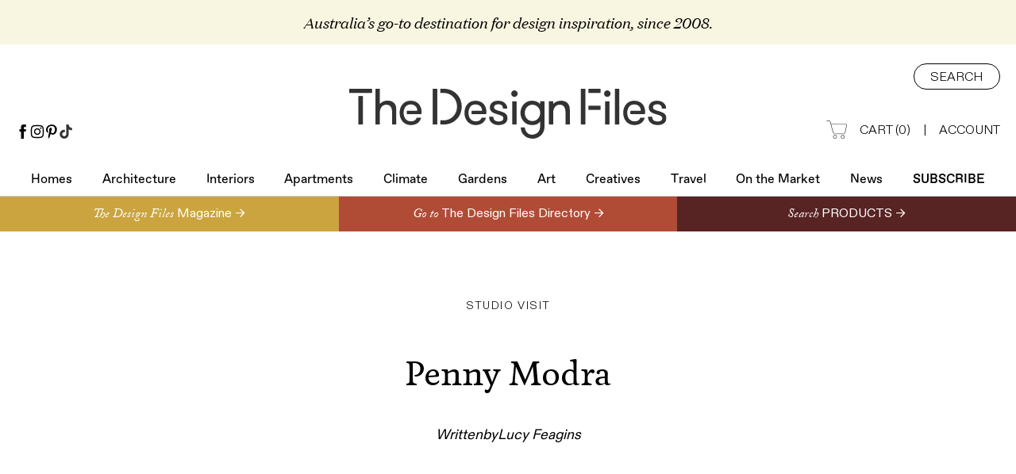

--- FILE ---
content_type: text/html; charset=utf-8
request_url: https://thedesignfiles.net/2011/04/interview-penny-modra/bea@thedesignfiles.net
body_size: 33878
content:
<!DOCTYPE html><html><head><meta charSet="utf-8"/><meta name="viewport" content="width=device-width"/><link rel="shortcut icon" href="/favicons/favicon.ico"/><title>Penny Modra - The Design Files | Australia&#x27;s most popular design blog.</title><meta name="robots" content="index,follow"/><meta name="twitter:card" content="summary"/><meta property="og:title" content="Penny Modra - The Design Files | Australia&#x27;s most popular design blog."/><meta property="og:image" content="https://thedesignfiles.wpenginepowered.com/wp-content/uploads/2011/04/PM-badge.jpg"/><meta name="next-head-count" content="9"/><link rel="preconnect" href="https://use.typekit.net" crossorigin /><link data-next-font="" rel="preconnect" href="/" crossorigin="anonymous"/><link rel="preload" href="/_next/static/css/8f62163eaeef1f00.css" as="style"/><link rel="stylesheet" href="/_next/static/css/8f62163eaeef1f00.css" data-n-g=""/><link rel="preload" href="/_next/static/css/edac6b0b7c214655.css" as="style"/><link rel="stylesheet" href="/_next/static/css/edac6b0b7c214655.css" data-n-p=""/><noscript data-n-css=""></noscript><script defer="" nomodule="" src="/_next/static/chunks/polyfills-78c92fac7aa8fdd8.js"></script><script src="/_next/static/chunks/webpack-6deb5cedafa0daac.js" defer=""></script><script src="/_next/static/chunks/framework-63157d71ad419e09.js" defer=""></script><script src="/_next/static/chunks/main-25367dd3fd8b8241.js" defer=""></script><script src="/_next/static/chunks/pages/_app-eba39027c592cef9.js" defer=""></script><script src="/_next/static/chunks/866-84ca155420704332.js" defer=""></script><script src="/_next/static/chunks/311-8676681c5bef037e.js" defer=""></script><script src="/_next/static/chunks/pages/%5B%5B...paths%5D%5D-5e6b421654687c0a.js" defer=""></script><script src="/_next/static/56li1Dm_bO3D-QtyuhosF/_buildManifest.js" defer=""></script><script src="/_next/static/56li1Dm_bO3D-QtyuhosF/_ssgManifest.js" defer=""></script><style data-href="https://use.typekit.net/yvy4lle.css">@import url("https://p.typekit.net/p.css?s=1&k=yvy4lle&ht=tk&f=8482.8483.8484.8485.13380.16179.41000.6812.6813.6814.6817.24541.24542.24543.24544.24545.24546.24547.24548.24549.24550.24551.24552&a=608632&app=typekit&e=css");@font-face{font-family:"adobe-caslon-pro";src:url("https://use.typekit.net/af/3cbd9b/000000000000000000012d68/27/l?primer=7cdcb44be4a7db8877ffa5c0007b8dd865b3bbc383831fe2ea177f62257a9191&fvd=n4&v=3") format("woff2"),url("https://use.typekit.net/af/3cbd9b/000000000000000000012d68/27/d?primer=7cdcb44be4a7db8877ffa5c0007b8dd865b3bbc383831fe2ea177f62257a9191&fvd=n4&v=3") format("woff"),url("https://use.typekit.net/af/3cbd9b/000000000000000000012d68/27/a?primer=7cdcb44be4a7db8877ffa5c0007b8dd865b3bbc383831fe2ea177f62257a9191&fvd=n4&v=3") format("opentype");font-display:auto;font-style:normal;font-weight:400;font-stretch:normal}@font-face{font-family:"adobe-caslon-pro";src:url("https://use.typekit.net/af/200aad/000000000000000000012d67/27/l?primer=7cdcb44be4a7db8877ffa5c0007b8dd865b3bbc383831fe2ea177f62257a9191&fvd=i4&v=3") format("woff2"),url("https://use.typekit.net/af/200aad/000000000000000000012d67/27/d?primer=7cdcb44be4a7db8877ffa5c0007b8dd865b3bbc383831fe2ea177f62257a9191&fvd=i4&v=3") format("woff"),url("https://use.typekit.net/af/200aad/000000000000000000012d67/27/a?primer=7cdcb44be4a7db8877ffa5c0007b8dd865b3bbc383831fe2ea177f62257a9191&fvd=i4&v=3") format("opentype");font-display:auto;font-style:italic;font-weight:400;font-stretch:normal}@font-face{font-family:"adobe-caslon-pro";src:url("https://use.typekit.net/af/ed9e57/000000000000000000012d65/27/l?primer=7cdcb44be4a7db8877ffa5c0007b8dd865b3bbc383831fe2ea177f62257a9191&fvd=n7&v=3") format("woff2"),url("https://use.typekit.net/af/ed9e57/000000000000000000012d65/27/d?primer=7cdcb44be4a7db8877ffa5c0007b8dd865b3bbc383831fe2ea177f62257a9191&fvd=n7&v=3") format("woff"),url("https://use.typekit.net/af/ed9e57/000000000000000000012d65/27/a?primer=7cdcb44be4a7db8877ffa5c0007b8dd865b3bbc383831fe2ea177f62257a9191&fvd=n7&v=3") format("opentype");font-display:auto;font-style:normal;font-weight:700;font-stretch:normal}@font-face{font-family:"adobe-caslon-pro";src:url("https://use.typekit.net/af/d7062a/000000000000000000012d66/27/l?primer=7cdcb44be4a7db8877ffa5c0007b8dd865b3bbc383831fe2ea177f62257a9191&fvd=i7&v=3") format("woff2"),url("https://use.typekit.net/af/d7062a/000000000000000000012d66/27/d?primer=7cdcb44be4a7db8877ffa5c0007b8dd865b3bbc383831fe2ea177f62257a9191&fvd=i7&v=3") format("woff"),url("https://use.typekit.net/af/d7062a/000000000000000000012d66/27/a?primer=7cdcb44be4a7db8877ffa5c0007b8dd865b3bbc383831fe2ea177f62257a9191&fvd=i7&v=3") format("opentype");font-display:auto;font-style:italic;font-weight:700;font-stretch:normal}@font-face{font-family:"utopia-std";src:url("https://use.typekit.net/af/6ebf8d/0000000000000000000131a0/27/l?subset_id=2&fvd=n7&v=3") format("woff2"),url("https://use.typekit.net/af/6ebf8d/0000000000000000000131a0/27/d?subset_id=2&fvd=n7&v=3") format("woff"),url("https://use.typekit.net/af/6ebf8d/0000000000000000000131a0/27/a?subset_id=2&fvd=n7&v=3") format("opentype");font-display:auto;font-style:normal;font-weight:700;font-stretch:normal}@font-face{font-family:"eb-garamond";src:url("https://use.typekit.net/af/13404c/00000000000000007735a171/30/l?primer=7cdcb44be4a7db8877ffa5c0007b8dd865b3bbc383831fe2ea177f62257a9191&fvd=n4&v=3") format("woff2"),url("https://use.typekit.net/af/13404c/00000000000000007735a171/30/d?primer=7cdcb44be4a7db8877ffa5c0007b8dd865b3bbc383831fe2ea177f62257a9191&fvd=n4&v=3") format("woff"),url("https://use.typekit.net/af/13404c/00000000000000007735a171/30/a?primer=7cdcb44be4a7db8877ffa5c0007b8dd865b3bbc383831fe2ea177f62257a9191&fvd=n4&v=3") format("opentype");font-display:auto;font-style:normal;font-weight:400;font-stretch:normal}@font-face{font-family:"eb-garamond";src:url("https://use.typekit.net/af/7b9654/00000000000000007735a174/30/l?primer=7cdcb44be4a7db8877ffa5c0007b8dd865b3bbc383831fe2ea177f62257a9191&fvd=i4&v=3") format("woff2"),url("https://use.typekit.net/af/7b9654/00000000000000007735a174/30/d?primer=7cdcb44be4a7db8877ffa5c0007b8dd865b3bbc383831fe2ea177f62257a9191&fvd=i4&v=3") format("woff"),url("https://use.typekit.net/af/7b9654/00000000000000007735a174/30/a?primer=7cdcb44be4a7db8877ffa5c0007b8dd865b3bbc383831fe2ea177f62257a9191&fvd=i4&v=3") format("opentype");font-display:auto;font-style:italic;font-weight:400;font-stretch:normal}@font-face{font-family:"minion-pro";src:url("https://use.typekit.net/af/ea8d85/0000000000000000000151d1/27/l?primer=7cdcb44be4a7db8877ffa5c0007b8dd865b3bbc383831fe2ea177f62257a9191&fvd=n7&v=3") format("woff2"),url("https://use.typekit.net/af/ea8d85/0000000000000000000151d1/27/d?primer=7cdcb44be4a7db8877ffa5c0007b8dd865b3bbc383831fe2ea177f62257a9191&fvd=n7&v=3") format("woff"),url("https://use.typekit.net/af/ea8d85/0000000000000000000151d1/27/a?primer=7cdcb44be4a7db8877ffa5c0007b8dd865b3bbc383831fe2ea177f62257a9191&fvd=n7&v=3") format("opentype");font-display:auto;font-style:normal;font-weight:700;font-stretch:normal}@font-face{font-family:"minion-pro";src:url("https://use.typekit.net/af/bc1d75/0000000000000000000151d2/27/l?primer=7cdcb44be4a7db8877ffa5c0007b8dd865b3bbc383831fe2ea177f62257a9191&fvd=i7&v=3") format("woff2"),url("https://use.typekit.net/af/bc1d75/0000000000000000000151d2/27/d?primer=7cdcb44be4a7db8877ffa5c0007b8dd865b3bbc383831fe2ea177f62257a9191&fvd=i7&v=3") format("woff"),url("https://use.typekit.net/af/bc1d75/0000000000000000000151d2/27/a?primer=7cdcb44be4a7db8877ffa5c0007b8dd865b3bbc383831fe2ea177f62257a9191&fvd=i7&v=3") format("opentype");font-display:auto;font-style:italic;font-weight:700;font-stretch:normal}@font-face{font-family:"minion-pro";src:url("https://use.typekit.net/af/5033af/0000000000000000000151d3/27/l?primer=7cdcb44be4a7db8877ffa5c0007b8dd865b3bbc383831fe2ea177f62257a9191&fvd=i4&v=3") format("woff2"),url("https://use.typekit.net/af/5033af/0000000000000000000151d3/27/d?primer=7cdcb44be4a7db8877ffa5c0007b8dd865b3bbc383831fe2ea177f62257a9191&fvd=i4&v=3") format("woff"),url("https://use.typekit.net/af/5033af/0000000000000000000151d3/27/a?primer=7cdcb44be4a7db8877ffa5c0007b8dd865b3bbc383831fe2ea177f62257a9191&fvd=i4&v=3") format("opentype");font-display:auto;font-style:italic;font-weight:400;font-stretch:normal}@font-face{font-family:"minion-pro";src:url("https://use.typekit.net/af/1286c7/0000000000000000000151d6/27/l?primer=7cdcb44be4a7db8877ffa5c0007b8dd865b3bbc383831fe2ea177f62257a9191&fvd=n4&v=3") format("woff2"),url("https://use.typekit.net/af/1286c7/0000000000000000000151d6/27/d?primer=7cdcb44be4a7db8877ffa5c0007b8dd865b3bbc383831fe2ea177f62257a9191&fvd=n4&v=3") format("woff"),url("https://use.typekit.net/af/1286c7/0000000000000000000151d6/27/a?primer=7cdcb44be4a7db8877ffa5c0007b8dd865b3bbc383831fe2ea177f62257a9191&fvd=n4&v=3") format("opentype");font-display:auto;font-style:normal;font-weight:400;font-stretch:normal}@font-face{font-family:"sofia-pro";src:url("https://use.typekit.net/af/bb213c/00000000000000007735f995/30/l?primer=7cdcb44be4a7db8877ffa5c0007b8dd865b3bbc383831fe2ea177f62257a9191&fvd=n2&v=3") format("woff2"),url("https://use.typekit.net/af/bb213c/00000000000000007735f995/30/d?primer=7cdcb44be4a7db8877ffa5c0007b8dd865b3bbc383831fe2ea177f62257a9191&fvd=n2&v=3") format("woff"),url("https://use.typekit.net/af/bb213c/00000000000000007735f995/30/a?primer=7cdcb44be4a7db8877ffa5c0007b8dd865b3bbc383831fe2ea177f62257a9191&fvd=n2&v=3") format("opentype");font-display:auto;font-style:normal;font-weight:200;font-stretch:normal}@font-face{font-family:"sofia-pro";src:url("https://use.typekit.net/af/ceaf1c/00000000000000007735f98f/30/l?primer=7cdcb44be4a7db8877ffa5c0007b8dd865b3bbc383831fe2ea177f62257a9191&fvd=i2&v=3") format("woff2"),url("https://use.typekit.net/af/ceaf1c/00000000000000007735f98f/30/d?primer=7cdcb44be4a7db8877ffa5c0007b8dd865b3bbc383831fe2ea177f62257a9191&fvd=i2&v=3") format("woff"),url("https://use.typekit.net/af/ceaf1c/00000000000000007735f98f/30/a?primer=7cdcb44be4a7db8877ffa5c0007b8dd865b3bbc383831fe2ea177f62257a9191&fvd=i2&v=3") format("opentype");font-display:auto;font-style:italic;font-weight:200;font-stretch:normal}@font-face{font-family:"sofia-pro";src:url("https://use.typekit.net/af/2e2409/00000000000000007735f990/30/l?primer=7cdcb44be4a7db8877ffa5c0007b8dd865b3bbc383831fe2ea177f62257a9191&fvd=n3&v=3") format("woff2"),url("https://use.typekit.net/af/2e2409/00000000000000007735f990/30/d?primer=7cdcb44be4a7db8877ffa5c0007b8dd865b3bbc383831fe2ea177f62257a9191&fvd=n3&v=3") format("woff"),url("https://use.typekit.net/af/2e2409/00000000000000007735f990/30/a?primer=7cdcb44be4a7db8877ffa5c0007b8dd865b3bbc383831fe2ea177f62257a9191&fvd=n3&v=3") format("opentype");font-display:auto;font-style:normal;font-weight:300;font-stretch:normal}@font-face{font-family:"sofia-pro";src:url("https://use.typekit.net/af/0ab956/00000000000000007735f998/30/l?primer=7cdcb44be4a7db8877ffa5c0007b8dd865b3bbc383831fe2ea177f62257a9191&fvd=i3&v=3") format("woff2"),url("https://use.typekit.net/af/0ab956/00000000000000007735f998/30/d?primer=7cdcb44be4a7db8877ffa5c0007b8dd865b3bbc383831fe2ea177f62257a9191&fvd=i3&v=3") format("woff"),url("https://use.typekit.net/af/0ab956/00000000000000007735f998/30/a?primer=7cdcb44be4a7db8877ffa5c0007b8dd865b3bbc383831fe2ea177f62257a9191&fvd=i3&v=3") format("opentype");font-display:auto;font-style:italic;font-weight:300;font-stretch:normal}@font-face{font-family:"sofia-pro";src:url("https://use.typekit.net/af/19ced7/00000000000000007735f992/30/l?primer=7cdcb44be4a7db8877ffa5c0007b8dd865b3bbc383831fe2ea177f62257a9191&fvd=n5&v=3") format("woff2"),url("https://use.typekit.net/af/19ced7/00000000000000007735f992/30/d?primer=7cdcb44be4a7db8877ffa5c0007b8dd865b3bbc383831fe2ea177f62257a9191&fvd=n5&v=3") format("woff"),url("https://use.typekit.net/af/19ced7/00000000000000007735f992/30/a?primer=7cdcb44be4a7db8877ffa5c0007b8dd865b3bbc383831fe2ea177f62257a9191&fvd=n5&v=3") format("opentype");font-display:auto;font-style:normal;font-weight:500;font-stretch:normal}@font-face{font-family:"sofia-pro";src:url("https://use.typekit.net/af/33e8a4/00000000000000007735f99b/30/l?primer=7cdcb44be4a7db8877ffa5c0007b8dd865b3bbc383831fe2ea177f62257a9191&fvd=i5&v=3") format("woff2"),url("https://use.typekit.net/af/33e8a4/00000000000000007735f99b/30/d?primer=7cdcb44be4a7db8877ffa5c0007b8dd865b3bbc383831fe2ea177f62257a9191&fvd=i5&v=3") format("woff"),url("https://use.typekit.net/af/33e8a4/00000000000000007735f99b/30/a?primer=7cdcb44be4a7db8877ffa5c0007b8dd865b3bbc383831fe2ea177f62257a9191&fvd=i5&v=3") format("opentype");font-display:auto;font-style:italic;font-weight:500;font-stretch:normal}@font-face{font-family:"sofia-pro";src:url("https://use.typekit.net/af/b718ff/00000000000000007735f98d/30/l?primer=7cdcb44be4a7db8877ffa5c0007b8dd865b3bbc383831fe2ea177f62257a9191&fvd=n4&v=3") format("woff2"),url("https://use.typekit.net/af/b718ff/00000000000000007735f98d/30/d?primer=7cdcb44be4a7db8877ffa5c0007b8dd865b3bbc383831fe2ea177f62257a9191&fvd=n4&v=3") format("woff"),url("https://use.typekit.net/af/b718ff/00000000000000007735f98d/30/a?primer=7cdcb44be4a7db8877ffa5c0007b8dd865b3bbc383831fe2ea177f62257a9191&fvd=n4&v=3") format("opentype");font-display:auto;font-style:normal;font-weight:400;font-stretch:normal}@font-face{font-family:"sofia-pro";src:url("https://use.typekit.net/af/c09857/00000000000000007735f98c/30/l?primer=7cdcb44be4a7db8877ffa5c0007b8dd865b3bbc383831fe2ea177f62257a9191&fvd=i4&v=3") format("woff2"),url("https://use.typekit.net/af/c09857/00000000000000007735f98c/30/d?primer=7cdcb44be4a7db8877ffa5c0007b8dd865b3bbc383831fe2ea177f62257a9191&fvd=i4&v=3") format("woff"),url("https://use.typekit.net/af/c09857/00000000000000007735f98c/30/a?primer=7cdcb44be4a7db8877ffa5c0007b8dd865b3bbc383831fe2ea177f62257a9191&fvd=i4&v=3") format("opentype");font-display:auto;font-style:italic;font-weight:400;font-stretch:normal}@font-face{font-family:"sofia-pro";src:url("https://use.typekit.net/af/262452/00000000000000007735f99a/30/l?primer=7cdcb44be4a7db8877ffa5c0007b8dd865b3bbc383831fe2ea177f62257a9191&fvd=n6&v=3") format("woff2"),url("https://use.typekit.net/af/262452/00000000000000007735f99a/30/d?primer=7cdcb44be4a7db8877ffa5c0007b8dd865b3bbc383831fe2ea177f62257a9191&fvd=n6&v=3") format("woff"),url("https://use.typekit.net/af/262452/00000000000000007735f99a/30/a?primer=7cdcb44be4a7db8877ffa5c0007b8dd865b3bbc383831fe2ea177f62257a9191&fvd=n6&v=3") format("opentype");font-display:auto;font-style:normal;font-weight:600;font-stretch:normal}@font-face{font-family:"sofia-pro";src:url("https://use.typekit.net/af/2dec1e/00000000000000007735f997/30/l?primer=7cdcb44be4a7db8877ffa5c0007b8dd865b3bbc383831fe2ea177f62257a9191&fvd=n1&v=3") format("woff2"),url("https://use.typekit.net/af/2dec1e/00000000000000007735f997/30/d?primer=7cdcb44be4a7db8877ffa5c0007b8dd865b3bbc383831fe2ea177f62257a9191&fvd=n1&v=3") format("woff"),url("https://use.typekit.net/af/2dec1e/00000000000000007735f997/30/a?primer=7cdcb44be4a7db8877ffa5c0007b8dd865b3bbc383831fe2ea177f62257a9191&fvd=n1&v=3") format("opentype");font-display:auto;font-style:normal;font-weight:100;font-stretch:normal}@font-face{font-family:"sofia-pro";src:url("https://use.typekit.net/af/ed1bc0/00000000000000007735f98e/30/l?primer=7cdcb44be4a7db8877ffa5c0007b8dd865b3bbc383831fe2ea177f62257a9191&fvd=i1&v=3") format("woff2"),url("https://use.typekit.net/af/ed1bc0/00000000000000007735f98e/30/d?primer=7cdcb44be4a7db8877ffa5c0007b8dd865b3bbc383831fe2ea177f62257a9191&fvd=i1&v=3") format("woff"),url("https://use.typekit.net/af/ed1bc0/00000000000000007735f98e/30/a?primer=7cdcb44be4a7db8877ffa5c0007b8dd865b3bbc383831fe2ea177f62257a9191&fvd=i1&v=3") format("opentype");font-display:auto;font-style:italic;font-weight:100;font-stretch:normal}@font-face{font-family:"sofia-pro";src:url("https://use.typekit.net/af/36f509/00000000000000007735f994/30/l?primer=7cdcb44be4a7db8877ffa5c0007b8dd865b3bbc383831fe2ea177f62257a9191&fvd=i6&v=3") format("woff2"),url("https://use.typekit.net/af/36f509/00000000000000007735f994/30/d?primer=7cdcb44be4a7db8877ffa5c0007b8dd865b3bbc383831fe2ea177f62257a9191&fvd=i6&v=3") format("woff"),url("https://use.typekit.net/af/36f509/00000000000000007735f994/30/a?primer=7cdcb44be4a7db8877ffa5c0007b8dd865b3bbc383831fe2ea177f62257a9191&fvd=i6&v=3") format("opentype");font-display:auto;font-style:italic;font-weight:600;font-stretch:normal}.tk-adobe-caslon-pro{font-family:"adobe-caslon-pro",serif}.tk-utopia-std{font-family:"utopia-std",sans-serif}.tk-eb-garamond{font-family:"eb-garamond",serif}.tk-minion-pro{font-family:"minion-pro",serif}.tk-sofia-pro{font-family:"sofia-pro",sans-serif}</style></head><body><div id="__next"><div class="body-type"><div class="tablet:hidden relative flex flex-col border-b border-[#CCC]"><div class="bg-[#F8F5E0] py-4 hidden"><div class="container flex flex-col items-center justify-center"><div class="text text-center font-[domaine] text-[19px] italic">Australia’s go-to destination for design inspiration, since 2008.</div></div></div><div class="tablet:hidden mt-4 flex w-full justify-center"><div class="mx-auto bg-gray-100 items-center mt-4 flex w-full justify-center" style="max-width:970px;min-width:970px;height:90px"><div class="adunitContainer"><div class="adBox" id="div-gpt-ad-1499747656813-0"></div></div></div></div><div class="relative"><div class="container relative flex flex-col pt-6"><div class="absolute bottom-0 left-[20px] flex flex-col items-start text-left"><div class="phone:hidden flex items-start justify-center gap-4"><a class="text-inherit" href="https://www.facebook.com/thedesignfiles" target="_blank"><img class="flex h-[18px] w-[18px] justify-center" src="/icons/facebook.svg"/></a><a class="text-inherit" href="https://instagram.com/thedesignfiles" target="_blank"><img class="flex h-[18px] w-[18px] justify-center" src="/icons/instagram.svg"/></a><a class="text-inherit" href="https://www.pinterest.com/thedesignfiles" target="_blank"><img class="flex h-[18px] w-[18px] justify-center" src="/icons/pinterest.svg"/></a><a class="text-inherit" href="https://www.tiktok.com/@thedesignfiles" target="_blank"><img class="flex h-[18px] w-[18px] justify-center" src="/icons/tiktok.svg"/></a></div></div><div class="flex w-full justify-center"><a class="text-inherit" href="/"><img class="mt-8 w-[400px]" src="/images/logo.svg" alt="Logo"/></a></div><div class="absolute top-6 right-[20px] flex flex-col items-end text-right"><div><button class="flex items-center justify-center h-[33px] rounded-[20px] border border-black px-[20px] pt-[3px] text-[16px] font-light uppercase">Search</button></div><div class="mt-10 flex items-center justify-end"><a class="inline-flex text-[16px] font-light uppercase text-inherit" href="/shop/cart"><img class="w-[26px] h-[23px] mr-4 mt-[-1px]" src="/images/cart-icon@2x.png" alt="Cart Icon"/>Cart <span class="phone:hidden inline-block">(<!-- -->0<!-- -->)</span></a><span class="mx-4 text-[16px] font-light">|</span><a class="text-[16px] font-light uppercase text-inherit" href="https://account.thedesignfiles.net/">Account</a></div></div></div><div><div class="mt-[40px] flex"><div class="container flex justify-between"><div class="select-none font-[favorit] text-[16px] pb-2 flex flex-[1_0_auto] justify-center relative tablet:text-[20px] tablet:py-5 tablet:border-b tablet:border-black tablet:px-[20px] phone:px-[10px]"><a class="text-inherit" href="/section/homes">Homes<div class="absolute inset-x-0 bottom-[-1px] h-[1px] w-full border-b border-black opacity-0 transition-opacity duration-200"></div></a></div><div class="select-none font-[favorit] text-[16px] pb-2 flex flex-[1_0_auto] justify-center relative tablet:text-[20px] tablet:py-5 tablet:border-b tablet:border-black tablet:px-[20px] phone:px-[10px]"><a class="text-inherit" href="/section/architecture">Architecture<div class="absolute inset-x-0 bottom-[-1px] h-[1px] w-full border-b border-black opacity-0 transition-opacity duration-200"></div></a></div><div class="select-none font-[favorit] text-[16px] pb-2 flex flex-[1_0_auto] justify-center relative tablet:text-[20px] tablet:py-5 tablet:border-b tablet:border-black tablet:px-[20px] phone:px-[10px]"><a class="text-inherit" href="/section/interiors">Interiors<div class="absolute inset-x-0 bottom-[-1px] h-[1px] w-full border-b border-black opacity-0 transition-opacity duration-200"></div></a></div><div class="select-none font-[favorit] text-[16px] pb-2 flex flex-[1_0_auto] justify-center relative tablet:text-[20px] tablet:py-5 tablet:border-b tablet:border-black tablet:px-[20px] phone:px-[10px]"><a class="text-inherit" href="/section/architecture-apartments">Apartments<div class="absolute inset-x-0 bottom-[-1px] h-[1px] w-full border-b border-black opacity-0 transition-opacity duration-200"></div></a></div><div class="select-none font-[favorit] text-[16px] pb-2 flex flex-[1_0_auto] justify-center relative tablet:text-[20px] tablet:py-5 tablet:border-b tablet:border-black tablet:px-[20px] phone:px-[10px]"><a class="text-inherit" href="/climate">Climate<div class="absolute inset-x-0 bottom-[-1px] h-[1px] w-full border-b border-black opacity-0 transition-opacity duration-200"></div></a></div><div class="select-none font-[favorit] text-[16px] pb-2 flex flex-[1_0_auto] justify-center relative tablet:text-[20px] tablet:py-5 tablet:border-b tablet:border-black tablet:px-[20px] phone:px-[10px]"><a class="text-inherit" href="/section/gardens">Gardens<div class="absolute inset-x-0 bottom-[-1px] h-[1px] w-full border-b border-black opacity-0 transition-opacity duration-200"></div></a></div><div class="select-none font-[favorit] text-[16px] pb-2 flex flex-[1_0_auto] justify-center relative tablet:text-[20px] tablet:py-5 tablet:border-b tablet:border-black tablet:px-[20px] phone:px-[10px]"><a class="text-inherit" href="/section/art">Art<div class="absolute inset-x-0 bottom-[-1px] h-[1px] w-full border-b border-black opacity-0 transition-opacity duration-200"></div></a></div><div class="select-none font-[favorit] text-[16px] pb-2 flex flex-[1_0_auto] justify-center relative tablet:text-[20px] tablet:py-5 tablet:border-b tablet:border-black tablet:px-[20px] phone:px-[10px]"><a class="text-inherit" href="/section/creative-people">Creatives<div class="absolute inset-x-0 bottom-[-1px] h-[1px] w-full border-b border-black opacity-0 transition-opacity duration-200"></div></a></div><div class="select-none font-[favorit] text-[16px] pb-2 flex flex-[1_0_auto] justify-center relative tablet:text-[20px] tablet:py-5 tablet:border-b tablet:border-black tablet:px-[20px] phone:px-[10px]"><a class="text-inherit" href="/section/travel">Travel<div class="absolute inset-x-0 bottom-[-1px] h-[1px] w-full border-b border-black opacity-0 transition-opacity duration-200"></div></a></div><div class="select-none font-[favorit] text-[16px] pb-2 flex flex-[1_0_auto] justify-center relative tablet:text-[20px] tablet:py-5 tablet:border-b tablet:border-black tablet:px-[20px] phone:px-[10px]"><a class="text-inherit" href="/feature/on-the-market">On the Market<div class="absolute inset-x-0 bottom-[-1px] h-[1px] w-full border-b border-black opacity-0 transition-opacity duration-200"></div></a></div><div class="select-none font-[favorit] text-[16px] pb-2 flex flex-[1_0_auto] justify-center relative tablet:text-[20px] tablet:py-5 tablet:border-b tablet:border-black tablet:px-[20px] phone:px-[10px]"><a class="text-inherit" href="/news">News<div class="absolute inset-x-0 bottom-[-1px] h-[1px] w-full border-b border-black opacity-0 transition-opacity duration-200"></div></a></div><div class="select-none font-[favorit] text-[16px] pb-2 flex flex-[1_0_auto] justify-center relative tablet:text-[20px] tablet:py-5 tablet:border-b tablet:border-black tablet:px-[20px] phone:px-[10px] font-medium uppercase"><a class="text-inherit" href="/subscribe">Subscribe<div class="absolute inset-x-0 bottom-[-1px] h-[1px] w-full border-b border-black opacity-0 transition-opacity duration-200"></div></a></div></div></div></div></div></div><div class="flex-col border-b border-[#CCC] bg-white z-30 right-0 left-0 transition-opacity top-0 duration-300 select-none opacity-100 pointer-events-auto tablet:flex relative hidden"><div class="container relative flex items-center justify-center py-5"><a class="text-inherit" href="/"><img class="w-full max-w-[180px] translate-y-[3px]" src="/images/logo.svg"/></a><div class="div padding tablet:left-[10px] absolute left-0 flex h-[32px] cursor-pointer justify-center"><img src="/icons/hamburger.svg" class="w-full max-w-[18px]"/></div><div><a class="phone:inline-flex h-[33px] text-[16px] font-light uppercase phone:right-[40px] absolute top-[24px] right-[50px] text-inherit" href="/cart"><img class="w-[26px] h-[23px] mr-4 mt-[-1px]" src="/images/cart-icon@2x.png"/></a><div><div class="div padding phone:right-[10px] absolute top-[18px] right-0 flex h-[32px] cursor-pointer justify-center"><img src="/icons/search.svg" class="w-full max-w-[18px]"/></div></div></div></div></div><div class="tablet:flex relative my-2 hidden w-full justify-center"><div class="mx-auto bg-gray-100 items-center tablet:flex relative my-2 hidden w-full justify-center" style="max-width:320px;min-width:320px;height:50px"><div class="adunitContainer"><div class="adBox" id="div-gpt-ad-1499748360550-0"></div></div></div></div><div class="fixed flex flex-col border-b border-[#CCC] bg-white z-30 right-0 left-0 opacity-0 transition-opacity pointer-events-none top-0 duration-300 select-none"><div class="container relative flex items-center justify-center py-5"><a class="text-inherit" href="/"><img class="w-full max-w-[180px] translate-y-[3px]" src="/images/logo.svg"/></a><div class="div padding tablet:left-[10px] absolute left-0 flex h-[32px] cursor-pointer justify-center"><img src="/icons/hamburger.svg" class="w-full max-w-[18px]"/></div><div><a class="phone:inline-flex h-[33px] text-[16px] font-light uppercase phone:right-[40px] absolute top-[24px] right-[50px] text-inherit" href="/cart"><img class="w-[26px] h-[23px] mr-4 mt-[-1px]" src="/images/cart-icon@2x.png"/></a><div><div class="div padding phone:right-[10px] absolute top-[18px] right-0 flex h-[32px] cursor-pointer justify-center"><img src="/icons/search.svg" class="w-full max-w-[18px]"/></div></div></div></div></div><div><div class="w-col"><div class="flex w-full items-center justify-center phone:flex-col"><a class="grow flex items-center h-[44px] w-1/2 phone:w-full bg-[#CBA43F] text-inherit" href="/shop"><div class="flex justify-center items-center w-full max-w-[700px] ml-auto"><div class="mt-[5px] font-[adobe-caslon-pro] text-[16px] font-normal italic leading-none text-white">The Design Files<!-- --> </div><div class="font-[abcDiatype] text-[16px] font-normal leading-none text-white">Magazine →</div></div></a><a class="grow flex items-center h-[44px] w-1/2 phone:w-full bg-[#B04C36] text-inherit" href="/directory"><div class="flex justify-center items-center w-full max-w-[700px]"><div class="mt-[5px] font-[adobe-caslon-pro] text-[16px] font-normal italic leading-none text-white">Go to<!-- --> </div><div class="font-[abcDiatype] text-[16px] font-normal leading-none text-white">The Design Files Directory →</div></div></a><a class="grow flex items-center h-[44px] w-1/2 phone:w-full bg-[#582323] text-inherit" href="/directory/collections"><div class="flex justify-center items-center w-full max-w-[700px]"><div class="mt-[5px] font-[adobe-caslon-pro] text-[16px] font-normal italic leading-none text-white">Search<!-- --> </div><div class="font-[abcDiatype] text-[16px] font-normal leading-none text-white">PRODUCTS →</div></div></a></div><div class="w-col phone:pb-2 container pt-8 pb-[80px]"><div class="w-col relative"><div class="w-col text-center"><div class="phone:mt-0 mt-[50px] text-[14px] font-light uppercase tracking-widest">Studio Visit</div><h1 class="text phone:mt-6 max-w-[680px] text-center mt-[48px]">Penny Modra</h1><div class="phone:text-[16px] tablet:flex-col tablet:items-center tablet:mb-6 phone:mb-0 mt-10 flex text-[18px]"><div class="phone:not-italic inline-block flex gap-[0.3em] italic"><div class="text">Written</div><div>by</div><div class="text">Lucy Feagins</div></div></div><div class="tablet:flex mt-6 mb-2 hidden max-w-full"><div class="mx-auto bg-gray-100 items-center tablet:flex mt-6 mb-2 hidden max-w-full" style="max-width:300px;min-width:300px;height:250px"><div class="adunitContainer"><div class="adBox" id="div-gpt-ad-1499748311474-0"></div></div></div></div></div></div></div><div class="container"><div><div class="tablet:flex-col container flex items-start gap-5 tablet:max-w-[100vw] overflow-hidden styles_blockText__wQzPa mt-[100px] tablet:mt-[24px]"><div class="tablet:order-2 desktopS:min-w-[230px] min-w-[315px] mr-3"><div class="flex w-full flex-col items-start"><div class="w-full max-w-[125px]"><div class="relative pb-[100%] w-full mb-[58px] overflow-hidden rounded-full"><img alt="" loading="lazy" width="NaN" height="NaN" decoding="async" data-nimg="fill" class="transition-opacity duration-300 ease-in-out opacity-0" style="position:absolute;height:100%;width:100%;left:0;top:0;right:0;bottom:0;object-fit:cover;color:transparent" srcSet="//wsrv.nl/?url=https://thedesignfiles.wpenginepowered.com/wp-content/uploads/2022/02/lucy-biosmall.jpg&amp;w=2560&amp;q=75&amp;output=webp 1x" src="//wsrv.nl/?url=https://thedesignfiles.wpenginepowered.com/wp-content/uploads/2022/02/lucy-biosmall.jpg&amp;w=2560&amp;q=75&amp;output=webp"/></div></div><div class="flex flex-col"><div class="flex flex-col"><div class="flex gap-1 text-[14px] leading-5"><span class="font-bold uppercase">Writer</span><div class="text">Lucy Feagins</div></div><div class="text-[14px] leading-5 mt-7"><div class="text">7th of April 2011</div></div></div></div></div></div><div><div class="Article2014_legacyContent__jjKPR"><a href="https://thedesignfiles.wpenginepowered.com/2011/04/interview-penny-modra/pm-badge/" rel="attachment wp-att-22166"><img class="alignnone size-full wp-image-22166" title="PM-badge" src="https://thedesignfiles.wpenginepowered.com/wp-content/uploads/2011/04/PM-badge.jpg" alt="" width="520" height="293" /></a>
<h5 style="text-align: center;">Penny Modra!</h5>
<a href="https://thedesignfiles.wpenginepowered.com/2011/04/interview-penny-modra/pm-3000/" rel="attachment wp-att-22162"><img class="alignnone size-full wp-image-22162" title="PM-3000" src="https://thedesignfiles.wpenginepowered.com/wp-content/uploads/2011/04/PM-3000.jpg" alt="" width="520" height="581" /></a>
<h5 style="text-align: center;"><a href="http://www.threethousand.com.au">ThreeThousand </a>weekly newsletter - edited by Penny Modra and <a href="http://www.notetoself.com.au/">Max Olijnyk</a></h5>
<h5><a href="https://thedesignfiles.wpenginepowered.com/2011/04/interview-penny-modra/pm-newsletter/" rel="attachment wp-att-22164"><img class="alignnone size-full wp-image-22164" title="PM-newsletter" src="https://thedesignfiles.wpenginepowered.com/wp-content/uploads/2011/04/PM-newsletter.jpg" alt="" width="520" height="420" /></a></h5>
<h5 style="text-align: center;">Funny words by Penny Modra for <a href="http://www.threethousand.com.au/">ThreeThousand</a></h5>
<a href="https://thedesignfiles.wpenginepowered.com/2011/04/interview-penny-modra/pm-thousandsapp-2/" rel="attachment wp-att-22174"><img class="alignnone size-full wp-image-22174" title="PM-thousandsapp" src="https://thedesignfiles.wpenginepowered.com/wp-content/uploads/2011/04/PM-thousandsapp1.jpg" alt="" width="520" height="328" /></a>
<h5 style="text-align: center;">ThreeThousand App! (Free! Get the brand new version right <a href="http://itunes.apple.com/au/app/the-thousands-city-guides/id388602918?mt=8">here</a>!)</h5>
<p style="text-align: justify;">Whilst chatting about Melbourne's innate coolness and the all the clever kids running brilliant creative businesses here, a wise friend recently confided - 'but you know, <a href="http://vimeo.com/10456938">Barrie Barton </a>owns this town'.  Quite likely true, but if the enigmatic BB (has anyone actually ever met him, really?) owns this town, then<strong> Penny Modra </strong>must be something like Melbourne's wise and revered godmother.  Whilst Barrie's busy running the show,  trend forecasting, having meetings in Sydney, doing big picture stuff... PM is cooking our dinners, washing our glad rags and making sure all the kids in town know which gig / exhibition / opening they need to be at each weekend.  It's a helluva job, but Penny sure makes it look easy (and fun!).</p>
<p style="text-align: justify;">If you didn't know (unlikely), Penny Modra is, amongst other things, editor of <a href="http://www.threethousand.com.au/">ThreeThousand</a>, a unique email newsletter which reaches the inboxes of 20,000 super cool young Melburnians every week.  ThreeThousand (and it's interstate incarnations <a href="http://www.twothousand.com.au/">TwoThousand</a>, <a href="http://www.fourthousand.com.au/">FourThousand</a> etc) are put out by <a href="http://rightanglestudio.com.au/">Right Angle Studio</a> , which is also responsible for pretty much every clever marketing idea you have ever seen in the CBD.  IE - the <a href="http://www.wearelostandfound.com.au/">Lost and Found </a>newsletter and hotel room, <a href="http://rightanglestudio.com.au/projects/words/hot-spots/">Hot Spots</a> city guides, <a href="http://rightanglestudio.com.au/projects/deeds/rooftop-cinema/">The Rooftop Cinema </a>and the list goes on!  If you spot any piece of promotional material within 5 km of Melbourne's CBD which is well written, genuinely entertaining AND well designed, you are most likely looking at something created by Right Angle.  *Sigh*</p>
<p style="text-align: justify;">As you might expect, Penny is a brilliantly witty writer.  She is actually also a brilliantly witty person all round.  She's one of those people who sends you a two-line email which is so hilariously funny you'll be chuckling about it all day.  Even though it was only two lines.   You can just TELL by her responses below how smart and funny she is.  I have only really met Penny 'properly' quite recently but I feel it is also relevant to say she is an extremely nice and approachable and generous person too.  I have taken to emailing her occasionally when I get weird media requests - ie '<em>HEY PM what  do you reckon I should do about this (insert strange request from unknown PR agency here)</em>" and I always get a very wise and entertaining response.  Thankyou Penny!</p>
<p style="text-align: justify;">So if you're a fledgling writer or editor, or simply a local creative who hopes that ThreeThousand might plug your event / exhibition / bar / shop one day, you really need to read this interview.  There are so many golden nuggets of good advice and optimistic encouragement in here... all wrapped up in Penny's signature sardonic writing style.  I promise you will <em>LOL </em>at least 4 times if you read this interview all the way through!  Guaranteed or your money back.  :)</p>
<p style="text-align: justify;">HUGE thanks to Penny for her time, and BIG congrats to the whole ThreeThousand team whose just posted their 300th issue last week!  Brilliant.</p>
<strong>Tell me a little about your background - what path led you initially to writing and publishing?</strong>
<p style="text-align: justify;"><span style="color: #008080;">Haha! Lucy, can I just say it feels weird to be interviewed. Being a writing/editing person, I view myself as a ‘behind-the-scenes’ type. (This is why I don’t buy ‘outfits’.) Although, having said that, I like it. Okay, question one.</span></p>
<p style="text-align: justify;"><span style="color: #008080;">I really always loved writing. Loved and hated it. As in, I would dread doing essays at school and university – to the point where I would rather eat a whole packet of Iced Vo-Vos, make myself sick, walk around the block then play all the levels of Super Mario 1 instead of start writing. Which is actually a lot of effort to go to just to avoid doing something. But most writers (or, rather, the writers I like) say the same thing: “I hate writing, but I like ‘having written something’.” And that’s what sucked me in – having written something.</span></p>
<p style="text-align: justify;"><span style="color: #008080;">It was the usual story: I got pretty good marks at high school, got into Commerce Arts at Melbourne Uni, realised that – though refreshingly straight-forward about the failings of humanity – economics is pretty boring. Transferred to Creative Arts, which was then a hybrid VCA / Melbourne Uni degree. It really was ridiculous – they had <a href="http://www.arthurandcorinnecantrill.com/">Arthur Cantrill </a>teaching film studies. Arthur Cantrill!  Amazing.  Scraped through that, then started waitressing full time. When you are a waitress, you meet everyone in the world. All people who want to be writers should be waitresses. Luckily, about three years later I realised I’d better get a plan so I enrolled in<a href="http://www.rmit.edu.au/programs/c5181"> Professional Writing and Editing at RMIT</a>, which is just the best course for anyone who fancies themselves a ‘writer’. Mainly because they actually teach you editing, which no-one knows they should do until they do it. </span></p>
<p style="text-align: justify;"><span style="color: #008080;">At around the same time, I started the <a href="http://www.isnotmagazine.org/">Is Not Magazine</a> project with four of my friends – and that was my real introduction to the challenges of publishing something. </span><span style="color: #008000;"><span style="color: #008080;">Given that I then had my name to a project other than making very good flat whites, Barrie Barton at </span></span><a href="http://rightanglestudio.com.au/">Right Angle</a><span style="color: #008000;"><span style="color: #008080;"> Studio hired me as a contributor to some of the custom titles they were working on. Then I also started working for him as the editor of <a href="http://www.threethousand.com.au/">ThreeThousand</a>.</span>
</span></p>
<a href="https://thedesignfiles.wpenginepowered.com/2011/04/interview-penny-modra/pm-isnot1/" rel="attachment wp-att-22170"><img class="alignnone size-full wp-image-22170" title="PM-isnot1" src="https://thedesignfiles.wpenginepowered.com/wp-content/uploads/2011/04/PM-isnot1.jpg" alt="" width="520" height="777" /></a>

<a href="https://thedesignfiles.wpenginepowered.com/2011/04/interview-penny-modra/pm-isnot2/" rel="attachment wp-att-22171"><img class="alignnone size-full wp-image-22171" title="PM-isnot2" src="https://thedesignfiles.wpenginepowered.com/wp-content/uploads/2011/04/PM-isnot2.jpg" alt="" width="520" height="396" /></a>
<h5><a href="http://www.isnotmagazine.org/">Is Not Magazine</a> – a collaboration between Jeremy Wortsman, Stuart Geddes, Penny Modra, Mel Campbell and Natasha Ludowyk. Is Not was awarded a Premier’s Design Award in 2006.</h5>
<p style="text-align: justify;"><strong>Where might we have seen your words ?</strong></p>
<p style="text-align: justify;"><span style="color: #008080;">Probably mainly <a href="http://www.threethousand.com.au/">ThreeThousand</a>. I’ve also written for <a href="http://www.theage.com.au/entertainment/art-and-design/obsessive-couple-built-art-collection-in-onebed-flat-20100219-okau.html">The Age </a>since around 2007. Michelle Griffin first hired me to write art reviews that didn’t “use the word ‘interrogate’”. My knowing little to nothing about art history (or art present) was the angle – it was supposed to be a straight-talking outsider’s point of view. Some people in the art world got this, and liked it. Others got persnicketty, you know who you are. Being an anxious person, this weighed heavily on my mind and I started obsessing about <a href="http://en.wikipedia.org/wiki/Jerry_Saltz">Jerry Saltz </a>and reading confusing books like <a href="http://www.amazon.com/Air-Guitar-Essays-Art-Democracy/dp/0963726455">Air Guitar by Dave Hickey</a>. </span></p>
<p style="text-align: justify;"><span style="color: #008080;">Now I love contemporary art so much I have debts at several galleries but still no ability to define relational aesthetics. At the moment I am writing a comically short art review every week in the Sunday Age, as well as the weekly art news column on Wednesdays. I’ve also written the North West Tasmania Vistors’ Guide (cheese! antiques! cave-hiking!), copy for various property developers (recycled materials! exposed brick! lifestyle!) and research reports for London’s <a href="http://www.thefuturelaboratory.com/">Future Laboratory</a>.</span></p>
<strong>Do you have any favourite special projects / collaborations you have been involved in in recent years?</strong>
<p style="text-align: justify;"><span style="color: #008080;"><a href="http://www.thefuturelaboratory.com/">The Future Lab</a> work has been very interesting and challenging – especially the research aspects of it. I find it weirdly exciting to delve into specific questions about, for instance, how many Australians actually make their own dinner (statistics such as the quarter-to-quarter sales of slow-cookers at David Jones are hard to get, though) and see how Martyn and Chris extrapolate this nitty gritty out into larger social trends. </span></p>
<p style="text-align: justify;"><span style="color: #008080;">But ThreeThousand has been my main challenge for the past four to five years. I know it seems like a long time, but it really never gets easier. (In this way, it is like the perfect video game.) And my approach to ThreeThousand has been that it’s actually a city-wide collaboration. The people who read it should also be the people who write for it, within reason. And the people who make and do the things we write about should also write about things. Since <a href="http://www.notetoself.com.au/">Max Olijnyk</a> has been working on ThreeThousand with me it’s become much more of a shared editing effort – and very good for my writing, as well as my view of the world.</span></p>
<a href="https://thedesignfiles.wpenginepowered.com/2011/04/interview-penny-modra/pm-pmmatt/" rel="attachment wp-att-22167"><img class="alignnone size-full wp-image-22167" title="PM-PM+Matt" src="https://thedesignfiles.wpenginepowered.com/wp-content/uploads/2011/04/PM-PM+Matt.jpg" alt="" width="520" height="360" /></a>
<h5 style="text-align: center;">Penny Modra (duh) and partner in ThreeThousand editing crime <a href="http://www.notetoself.com.au/">Max Olijnyk</a> - photo of Max by <a href="Max Olijnyk">Scottie Cameron</a>.</h5>
<p style="text-align: justify;"><strong>Your job seems pretty frantic! What does a typical day at work involve for you?</strong></p>
<p style="text-align: justify;"><span style="color: #008080;">Get up at 6.30am. Freak out due to a nameless dread. Get coffee and start work at 7.30am. Even though I’m not full time at Right Angle I work from there most days. The thing is, when you’re editing a weekly publication you need to answer emails all week – bah. I fit my Age work around that and make the most of Right Angle’s internets in the process. </span></p>
<p style="text-align: justify;"><span style="color: #008080;">Anyway, there’s a secret part of the day called “7.30am to 9am” when you can get most of your work done! It’s radical. I write in 25 minute bursts using the timer app on my phone, which ticks every second and reminds me not to check my email. <strong>I think the secret to getting things done is taking at least two long breaks from email</strong> – and from the people around you – during the day and actually, you know, doing some work. The problem is, the email saps your mojo. Sucks it right out through your fingertips. So I replace my mojo with the counterfeit highs of nicotine and caffeine. </span></p>
<p style="text-align: justify;"><span style="color: #008080;">Go home at 6.30pm, stagger and wheeze around Princes Park. Return to the home office (outdoor table) where Stuart is drinking whiskey and ruminating upon why we should watch “just one episode of The Wire”. Ignore the siren call of McNulty and do more work. Go to bed at 10.30pm and read <a href="http://www.theonion.com/">The Onion</a> on my iPhone until I pass out.</span></p>
<p style="text-align: justify;"><a href="https://thedesignfiles.wpenginepowered.com/2011/04/interview-penny-modra/pm/" rel="attachment wp-att-22184"><img class="alignnone size-full wp-image-22184" title="PM" src="https://thedesignfiles.wpenginepowered.com/wp-content/uploads/2011/04/PM.jpg" alt="" width="520" height="745" /></a></p>

<h5 style="text-align: justify;">Penny and the ThreeThousand team tapping away at the brand new Right Angle HQ!  I was particularly enamoured with penny's 'P' tote bag (<a href="http://www.lolaandbailey.com/">Lola &amp; Bailey</a>, methinks?) and the BELL they ring whenever someone finishes an article.  Haaa.</h5>
<strong>What advice would you have for budding Australian writers / editors hoping to get employed or get published?</strong>
<p style="text-align: justify;"><span style="color: #008080;">It is very trendy to talk about how hard it is to make money from writing. This is total bullshit. All the editors I know – from Gina at The Age to Jo at <a href="http://www.frankie.com.au/">Frankie</a> and Royce at <a href="http://www.viceland.com/au/">Vice</a> – are sitting at their desks right now literally gagging for pitches. No joke! Gagging. Now, the first problem is, most pitches you get are terrible. Like, people pitch reviews when you don’t even run reviews. Or they’ll pitch something you would never cover, like the new iPad release and how that relates to the global dominance of the USB port as a file transfer method, or some shit. Or they’ll pitch ‘Birkenstocks! The Comfortable Path to Style’, vomit. Or they’ll pitch something you just ran! Like, that day!</span></p>
<p style="text-align: justify;"><span style="color: #008080;">The second problem is more complicated – when people send you an amazing pitch, but you don’t know anything about their writing and you’re scared to commission the piece because your editorial budget couldn’t pay a coffee bill at Starbucks on cheap Tuesday. I hate this scenario because I always want to find new writers, and I don’t feel it’s fair to commission work from people on spec just to test them out, but I can’t afford the risk. So here’s where it’s important to attach previous examples of your work. Not just anything, but work that demonstrates you can write at a length and in a tone comparable to the writing an editor tends to publish. Okay, and I hate to say it, but it would help in many cases if you volunteered to write just the first one on spec. As in, if the editor can’t use it, they don’t have to buy it.</span></p>
<p style="text-align: justify;"><span style="color: #008080;">The third problem (and this is probably not something that applies to The Age or other general-audience / straight-forward-reporting titles) is tone. To be a good culture writer, you need to write like yourself. It’s very difficult, because most magazines you read will have a discernable tone – <a href="http://www.viceland.com/au/">Vice</a> is a good example of this </span><span style="color: #008080;">– and it’s tempting to emulate that in order to try to fit in. But ‘try’ is the key word here. Don’t be a try-hard.  Being a try-hard myself, I struggle with this every day (and I know we don’t always get it right on <a href="http://www.threethousand.com.au/">ThreeThousand </a>either), but good writing boils down to one thing: telling the truth. Even in fiction. Good fiction is good because it reads like the truth. I cannot believe I am about to quote <a href="http://en.wikipedia.org/wiki/Roger_Ailes">Roger Ailes </a>right now (a. because he’s the president of Fox News and b. because he’s a fat, rich old white bastard) but, <strong>“It’s always more interesting watching people be who they are than it is watching people try to be who they are not.”</strong> Write it like you’d say it to a friend. Don’t write it from a stage, because the moment you put yourself on a stage you’re volunteering to do a stand-up comedy routine or a dramatic monologue – and most people are pretty bad at both of those things. Besides which, you’re turning your readers into potential hecklers. It introduces a weird, unnecessary barrier. Also, two things: don’t use food metaphors in anything other than food writing, and don’t use the word ‘Tweeps’.</span></p>
<p style="text-align: justify;"><strong>What advice would you have for anyone wanting to get their event / music / art / shop / café covered by Three Thousand!?</strong></p>
<p style="text-align: justify;"><span style="color: #008080;">Send us the information! We read everything! We are: <a href="mailto:penny@rightanglestudio.com.au">penny@rightanglestudio.com.au</a> and <a href="mailto:max@rightanglestudio.com.au">max@rightanglestudio.com.au</a>. Do not ask us “how much it costs” to get a write-up in ThreeThousand. If we charged for write-ups in ThreeThousand Max would have a much nicer bike and I would not be typing this wrapped in a blanket, drinking room-temperature Pasito. Also, we are a weekly publication with very few staff – so please send us the info about your event more than a day before the issue deadline. We are also chained to the scoop in some ways. With a limited commissioning budget we have to prioritise new shops / venues / products because people view the newsletter as a way of finding out ‘the latest goings-on’. There are some things we can’t cover (for instance, unfortunately, dance, theatre, comedy and venues too far outside the city) because in covering these properly we couldn’t cope with the additional work volume. And there are some things we can’t cover because they suck (for instance, deep house, Target’s new designer collaboration and venues described as ‘funky’).</span></p>
<a href="https://thedesignfiles.wpenginepowered.com/2011/04/interview-penny-modra/pm-pennyneedspitches/" rel="attachment wp-att-22169"><img class="alignnone size-full wp-image-22169" title="PM-pennyneedspitches" src="https://thedesignfiles.wpenginepowered.com/wp-content/uploads/2011/04/PM-pennyneedspitches.jpg" alt="" width="520" height="374" /></a>
<h5 style="text-align: center;">Penny wants pitches!</h5>
<strong>Where do you turn for creative inspiration – travel, any particular local or international press, books or websites etc?</strong>
<p style="text-align: justify;"><span style="color: #008080;">I am a huge fan of <a href="http://nymag.com/">New York magazine</a> because it knows exactly what it’s about. It’s the best magazine about a city, full stop. Also, Jerry Saltz writes for them and he is the best, full stop. I love <a href="http://en.wikipedia.org/wiki/Big_Brother_%28magazine%29">Big Brother magazine </a>even though I can’t skate and it doesn’t exist anymore and I only have scans that I have downloaded from the internet. Reverend Jen is my idol – in particular check out her book <a href="http://printedmatter.org/catalogue/moreinfo.cfm?title_id=74289&amp;return=/search/search.cfm&amp;qty=0&amp;type=1&amp;email=&amp;cookie1=2693397.9&amp;retail=14.9500&amp;qty=1&amp;page=3&amp;frompage=Search%20%3E%20%3CA%20HREF%3D%2Fcatalogue%2Fsearch.cfm%3Femail%3D%26cookie1%3D2693397.9%26search%3DReverend%2520Jen%26search_type%3D%3EReverend%20Jen%3C%2FA%3E">Really Cool Neighborhood.</a> What Penny Martin is doing at <a href="http://www.thegentlewoman.com/">The Gentlewoman</a> blows my mind very hard and I can’t read it without cigarette breaks. Locally, I love <a href="http://www.stickyinstitute.com/">Sticky</a>, the zine shop in the Degraves Street Subway. These writers are not tweet-bragging every five minutes about their various zany intellectual escapades, they’re making awesome zines! It’s so generous, smart and honest.</span></p>
<strong>Which other creative people do you admire?</strong>
<p style="text-align: justify;"><span style="color: #008080;">One of the writers I like best is Jason Crombie of <a href="http://www.wooooomag.com/">Wooooo magazine</a>. I wish all interviewers would retire from interviewing until they’d read the first six issues of Wooooo. I admire <a href="http://www.notetoself.com.au/">Max Olijnyk</a> very much because he can write, draw, make jeans from scratch and he is a bullshit detector. My favourite artist right now is <a href="http://www.tolarnogalleries.com/anastasia-klose/">Anastasia Klose</a> (check her out!) and I very much admire what Mel Loughnan is doing at <a href="http://www.utopianslumps.com/">Utopian Slumps</a>. My Sunday night taco night friend is Jeremy Wortsman and I am just amazed by what he has achieved with <a href="http://www.lamingtondrive.com/">Lamington Drive </a>and the <a href="http://jackywinter.com/">Jacky Winter Group</a>. His ideas always go beyond what people think is achievable, and he has a hovercraft that he controls using his iPhone.</span></p>
<strong>What is the best thing about your job?</strong>

<span style="color: #008080;">Being a part of this city.</span>

<strong>What would be your dream creative project?</strong>

<span style="color: #008080;">I think we’re working on it right now – the new Thousands sites.</span>

<strong>What are you looking forward to?</strong>

<span style="color: #008080;">Getting to the end of <a href="http://www.c25k.com/">Couch to 5K</a>. Also, soon I am starting a <a href="http://www.threethousand.com.au/stray/collingwood-skipping-club/">skipping club</a>.</span>
<h2>Melbourne Questions</h2>
<p style="text-align: justify;"><strong>Your favourite Melbourne neighbourhood and why?</strong></p>
<p style="text-align: justify;"><span style="color: #008080;">Collingwood! I have lived here for six years and it is the best suburb there is. We have coffee, we have Tony the Tailor and we have Chopper Read. I recommend moving to the area known locally as NoJo (north of Johnson), because that’s where it is all happening. Up here we have the <a href="http://hothamstreetladies.blogspot.com/">Hotham Street Ladies</a>, the factory outlets, <a href="http://thecompoundinterest.com/">The Compound Interest</a>, PBS and no ‘single origin bean’ tourists.</span></p>
<a href="https://thedesignfiles.wpenginepowered.com/2011/04/interview-penny-modra/pm-backyard/" rel="attachment wp-att-22168"><img class="alignnone size-full wp-image-22168" title="PM-backyard" src="https://thedesignfiles.wpenginepowered.com/wp-content/uploads/2011/04/PM-backyard.jpg" alt="" width="520" height="392" /></a>
<h5 style="text-align: center;">Penny's backyard - Collingwood!</h5>
<strong>What/where was the last great meal you ate in Melbourne?</strong>

<a href="http://beatboxkitchen.com/"><span style="color: #008080;">A Beatbox Kitchen burger.</span></a>
<p style="text-align: justify;"><strong>Which favourite shops do you frequent in Melbourne? </strong><span style="color: #008080;">
</span></p>
<p style="text-align: justify;"><span style="color: #008080;"><a href="http://www.stickyinstitute.com/">Sticky</a> for zines. It is a shameful fact but I don’t really buy clothes – I just have a set of seven t-shirts and two pairs of jeans. Although for t-shirts I tell you what, <a href="http://www.bassike.com/">Bassike </a>have done the research. They are stocked at <a href="http://www.fat4.com">FAT</a>. Do you know what is the best shop for presents? <a href="http://www.thatsmelbourne.com.au/Shopping/HomeandFurniture/Furnishings/Pages/3340.aspx">Cuisine World </a>on Elizabeth Street. If you have to get something expensive you can buy the Sorrentina stovetop espresso machine, and if you have to get something small they have those awesome blue and white butcher aprons and gadgets that will squeeze a lemon for you, right into the glass!</span></p>
<strong>Where would be find you on a typical Saturday morning?</strong>

<span style="color: #008080;"><a href="http://www.cibi.com.au/">Cibi</a>! Although to be honest that potato sandwich has always freaked me out.</span>
<p style="text-align: justify;"><strong>Melbourne’s best kept secret?</strong></p>
<p style="text-align: justify;"><span style="color: #008080;">Monday morning. I think we are really good at Monday mornings in this town. First of all, that’s what we all seem to dress for, regardless of where we’re going.  Second of all, the Sunday shoppers have finished with their craziness and gone home, there are no ‘street parades’, and everyone’s secretly relieved to be back at work because they can get some commercial grade espresso on the way. Plus the staff at their favourite cafés are doing what they do best instead of picking choc chips out of muffins for screaming three-year-olds.</span></p></div></div><div class="tablet:flex phone:translate-x-[-10px] tablet:pb-[32px] order-4 mt-6 hidden w-screen translate-x-[-20px] border-t border-black pb-[64px]"></div><div class="tablet:order-4 w-[355px] tablet:w-full flex-shrink-0"><div class="tablet:hidden ml-5"><div class="mx-auto bg-gray-100 flex items-center tablet:hidden ml-5" style="max-width:300px;min-width:300px;height:600px"><div class="adunitContainer"><div class="adBox" id="div-gpt-ad-1499747842785-0"></div></div></div></div><div class="phone:hidden "><div class="tablet:border-l-0 tablet:pl-0 relative flex h-full flex-col overflow-hidden border-l border-[#CCC] pl-5 pb-5" style="height:0"><h3 class="text-[18px] italic">Latest Stories</h3><div class="mt-8 flex flex-col gap-12 phone:w-screen phone:flex-row phone:gap-3 phone:overflow-scroll phone:translate-x-[-10px] phone:px-[10px] phone:scroll-p-[10px] snap-x"><div class="phone:min-w-[300px] snap-start opacity-0 pointer-events-none"><div class="w-full relative"><a class="text-inherit" href="/2026/01/interiors-mix-timbers-lauren-li"><div class="group relative bg-gray-100"><div class="relative pb-[64%] w-full"><img alt="" loading="lazy" width="NaN" height="NaN" decoding="async" data-nimg="fill" class="transition-opacity duration-300 ease-in-out opacity-0" style="position:absolute;height:100%;width:100%;left:0;top:0;right:0;bottom:0;object-fit:cover;color:transparent" sizes="(min-width: 1024px) 360px, 90vw" srcSet="//wsrv.nl/?url=https://thedesignfiles.wpenginepowered.com/wp-content/uploads/2024/03/AlyssaOwens-tdf-homes3.jpg&amp;w=768&amp;q=75&amp;output=webp 768w, //wsrv.nl/?url=https://thedesignfiles.wpenginepowered.com/wp-content/uploads/2024/03/AlyssaOwens-tdf-homes3.jpg&amp;w=1440&amp;q=75&amp;output=webp 1440w, //wsrv.nl/?url=https://thedesignfiles.wpenginepowered.com/wp-content/uploads/2024/03/AlyssaOwens-tdf-homes3.jpg&amp;w=1920&amp;q=75&amp;output=webp 1920w, //wsrv.nl/?url=https://thedesignfiles.wpenginepowered.com/wp-content/uploads/2024/03/AlyssaOwens-tdf-homes3.jpg&amp;w=2560&amp;q=75&amp;output=webp 2560w" src="//wsrv.nl/?url=https://thedesignfiles.wpenginepowered.com/wp-content/uploads/2024/03/AlyssaOwens-tdf-homes3.jpg&amp;w=2560&amp;q=75&amp;output=webp"/></div><div class="pb-[64%] absolute top-0 left-0 w-full h-full opacity-0 transition-opacity duration-300 group-hover:opacity-100"><img alt="" loading="lazy" width="NaN" height="NaN" decoding="async" data-nimg="fill" class="transition-opacity duration-300 ease-in-out opacity-0" style="position:absolute;height:100%;width:100%;left:0;top:0;right:0;bottom:0;object-fit:cover;color:transparent" sizes="(min-width: 1024px) 360px, 90vw" srcSet="//wsrv.nl/?url=https://thedesignfiles.wpenginepowered.com/wp-content/uploads/2026/01/MixedTImbers-tdf-thh.jpg&amp;w=768&amp;q=75&amp;output=webp 768w, //wsrv.nl/?url=https://thedesignfiles.wpenginepowered.com/wp-content/uploads/2026/01/MixedTImbers-tdf-thh.jpg&amp;w=1440&amp;q=75&amp;output=webp 1440w, //wsrv.nl/?url=https://thedesignfiles.wpenginepowered.com/wp-content/uploads/2026/01/MixedTImbers-tdf-thh.jpg&amp;w=1920&amp;q=75&amp;output=webp 1920w, //wsrv.nl/?url=https://thedesignfiles.wpenginepowered.com/wp-content/uploads/2026/01/MixedTImbers-tdf-thh.jpg&amp;w=2560&amp;q=75&amp;output=webp 2560w" src="//wsrv.nl/?url=https://thedesignfiles.wpenginepowered.com/wp-content/uploads/2026/01/MixedTImbers-tdf-thh.jpg&amp;w=2560&amp;q=75&amp;output=webp"/></div></div><div class="mt-4 flex flex-col items-start"><div class="caption">Interiors</div><h3 class="mt-3 font-[abcDiatype] text-[18px] font-bold phone:text-[14px]">How To Mix Timbers In Your Home Like A Pro</h3><div class="text tablet:text-[12px] mt-[10px] text-[14px] leading-[1.4]">Think all timber furniture has to match your floors? Think again! Interior designer Lauren Li shares why mixing timbers is the way to go. </div><div class="tablet:hidden mt-2 flex items-center gap-1 text-[13px] opacity-50"><div>Lauren Li</div><div>|</div><div>22 hours ago</div></div></div></a></div></div><div class="phone:min-w-[300px] snap-start opacity-0 pointer-events-none"><div class="w-full relative"><a class="text-inherit" href="/2026/01/homes-sigrid-mccarthy-eltham"><div class="group relative bg-gray-100"><div class="relative pb-[64%] w-full"><img alt="" loading="lazy" width="NaN" height="NaN" decoding="async" data-nimg="fill" class="transition-opacity duration-300 ease-in-out opacity-0" style="position:absolute;height:100%;width:100%;left:0;top:0;right:0;bottom:0;object-fit:cover;color:transparent" sizes="(min-width: 1024px) 360px, 90vw" srcSet="//wsrv.nl/?url=https://thedesignfiles.wpenginepowered.com/wp-content/uploads/2026/01/Sigrid-tdf-homes.jpg&amp;w=768&amp;q=75&amp;output=webp 768w, //wsrv.nl/?url=https://thedesignfiles.wpenginepowered.com/wp-content/uploads/2026/01/Sigrid-tdf-homes.jpg&amp;w=1440&amp;q=75&amp;output=webp 1440w, //wsrv.nl/?url=https://thedesignfiles.wpenginepowered.com/wp-content/uploads/2026/01/Sigrid-tdf-homes.jpg&amp;w=1920&amp;q=75&amp;output=webp 1920w, //wsrv.nl/?url=https://thedesignfiles.wpenginepowered.com/wp-content/uploads/2026/01/Sigrid-tdf-homes.jpg&amp;w=2560&amp;q=75&amp;output=webp 2560w" src="//wsrv.nl/?url=https://thedesignfiles.wpenginepowered.com/wp-content/uploads/2026/01/Sigrid-tdf-homes.jpg&amp;w=2560&amp;q=75&amp;output=webp"/></div><div class="pb-[64%] absolute top-0 left-0 w-full h-full opacity-0 transition-opacity duration-300 group-hover:opacity-100"><img alt="" loading="lazy" width="NaN" height="NaN" decoding="async" data-nimg="fill" class="transition-opacity duration-300 ease-in-out opacity-0" style="position:absolute;height:100%;width:100%;left:0;top:0;right:0;bottom:0;object-fit:cover;color:transparent" sizes="(min-width: 1024px) 360px, 90vw" srcSet="//wsrv.nl/?url=https://thedesignfiles.wpenginepowered.com/wp-content/uploads/2026/01/Sigrid-tdf-homes3.jpg&amp;w=768&amp;q=75&amp;output=webp 768w, //wsrv.nl/?url=https://thedesignfiles.wpenginepowered.com/wp-content/uploads/2026/01/Sigrid-tdf-homes3.jpg&amp;w=1440&amp;q=75&amp;output=webp 1440w, //wsrv.nl/?url=https://thedesignfiles.wpenginepowered.com/wp-content/uploads/2026/01/Sigrid-tdf-homes3.jpg&amp;w=1920&amp;q=75&amp;output=webp 1920w, //wsrv.nl/?url=https://thedesignfiles.wpenginepowered.com/wp-content/uploads/2026/01/Sigrid-tdf-homes3.jpg&amp;w=2560&amp;q=75&amp;output=webp 2560w" src="//wsrv.nl/?url=https://thedesignfiles.wpenginepowered.com/wp-content/uploads/2026/01/Sigrid-tdf-homes3.jpg&amp;w=2560&amp;q=75&amp;output=webp"/></div></div><div class="mt-4 flex flex-col items-start"><div class="caption">Homes</div><h3 class="mt-3 font-[abcDiatype] text-[18px] font-bold phone:text-[14px]">A Country-Style Melbourne Home For Living Well</h3><div class="text tablet:text-[12px] mt-[10px] text-[14px] leading-[1.4]">Sigrid McCarthy and Trent Moreschini are living the dream raising their daughter on the bushy outskirts of Melbourne’s north east. </div></div></a></div></div><div class="phone:min-w-[300px] snap-start opacity-0 pointer-events-none"><div class="w-full relative"><a class="text-inherit" href="/2026/01/architecture-coil-house-adaptation-karen-abernethy"><div class="group relative bg-gray-100"><div class="relative pb-[64%] w-full"><img alt="" loading="lazy" width="NaN" height="NaN" decoding="async" data-nimg="fill" class="transition-opacity duration-300 ease-in-out opacity-0" style="position:absolute;height:100%;width:100%;left:0;top:0;right:0;bottom:0;object-fit:cover;color:transparent" sizes="(min-width: 1024px) 360px, 90vw" srcSet="//wsrv.nl/?url=https://thedesignfiles.wpenginepowered.com/wp-content/uploads/2026/01/CoilHouse-tdf-archi.jpg&amp;w=768&amp;q=75&amp;output=webp 768w, //wsrv.nl/?url=https://thedesignfiles.wpenginepowered.com/wp-content/uploads/2026/01/CoilHouse-tdf-archi.jpg&amp;w=1440&amp;q=75&amp;output=webp 1440w, //wsrv.nl/?url=https://thedesignfiles.wpenginepowered.com/wp-content/uploads/2026/01/CoilHouse-tdf-archi.jpg&amp;w=1920&amp;q=75&amp;output=webp 1920w, //wsrv.nl/?url=https://thedesignfiles.wpenginepowered.com/wp-content/uploads/2026/01/CoilHouse-tdf-archi.jpg&amp;w=2560&amp;q=75&amp;output=webp 2560w" src="//wsrv.nl/?url=https://thedesignfiles.wpenginepowered.com/wp-content/uploads/2026/01/CoilHouse-tdf-archi.jpg&amp;w=2560&amp;q=75&amp;output=webp"/></div><div class="pb-[64%] absolute top-0 left-0 w-full h-full opacity-0 transition-opacity duration-300 group-hover:opacity-100"><img alt="" loading="lazy" width="NaN" height="NaN" decoding="async" data-nimg="fill" class="transition-opacity duration-300 ease-in-out opacity-0" style="position:absolute;height:100%;width:100%;left:0;top:0;right:0;bottom:0;object-fit:cover;color:transparent" sizes="(min-width: 1024px) 360px, 90vw" srcSet="//wsrv.nl/?url=https://thedesignfiles.wpenginepowered.com/wp-content/uploads/2026/01/CoilHouse-tdf-archi2.jpg&amp;w=768&amp;q=75&amp;output=webp 768w, //wsrv.nl/?url=https://thedesignfiles.wpenginepowered.com/wp-content/uploads/2026/01/CoilHouse-tdf-archi2.jpg&amp;w=1440&amp;q=75&amp;output=webp 1440w, //wsrv.nl/?url=https://thedesignfiles.wpenginepowered.com/wp-content/uploads/2026/01/CoilHouse-tdf-archi2.jpg&amp;w=1920&amp;q=75&amp;output=webp 1920w, //wsrv.nl/?url=https://thedesignfiles.wpenginepowered.com/wp-content/uploads/2026/01/CoilHouse-tdf-archi2.jpg&amp;w=2560&amp;q=75&amp;output=webp 2560w" src="//wsrv.nl/?url=https://thedesignfiles.wpenginepowered.com/wp-content/uploads/2026/01/CoilHouse-tdf-archi2.jpg&amp;w=2560&amp;q=75&amp;output=webp"/></div></div><div class="mt-4 flex flex-col items-start"><div class="caption">Architecture</div><h3 class="mt-3 font-[abcDiatype] text-[18px] font-bold phone:text-[14px]">A Sensitive Renovation Of An Exemplary 1950s Melbourne Home</h3><div class="text tablet:text-[12px] mt-[10px] text-[14px] leading-[1.4]">One of Melbourne's most celebrated modernist houses has been expertly updated by Karen Abernethy.</div></div></a></div></div><div class="phone:min-w-[300px] snap-start opacity-0 pointer-events-none"><div class="w-full relative"><a class="text-inherit" href="/2026/01/studio-visit-szilvassy"><div class="group relative bg-gray-100"><div class="relative pb-[64%] w-full"><img alt="" loading="lazy" width="NaN" height="NaN" decoding="async" data-nimg="fill" class="transition-opacity duration-300 ease-in-out opacity-0" style="position:absolute;height:100%;width:100%;left:0;top:0;right:0;bottom:0;object-fit:cover;color:transparent" sizes="(min-width: 1024px) 360px, 90vw" srcSet="//wsrv.nl/?url=https://thedesignfiles.wpenginepowered.com/wp-content/uploads/2026/01/Shari-tdf-SV-thh.jpg&amp;w=768&amp;q=75&amp;output=webp 768w, //wsrv.nl/?url=https://thedesignfiles.wpenginepowered.com/wp-content/uploads/2026/01/Shari-tdf-SV-thh.jpg&amp;w=1440&amp;q=75&amp;output=webp 1440w, //wsrv.nl/?url=https://thedesignfiles.wpenginepowered.com/wp-content/uploads/2026/01/Shari-tdf-SV-thh.jpg&amp;w=1920&amp;q=75&amp;output=webp 1920w, //wsrv.nl/?url=https://thedesignfiles.wpenginepowered.com/wp-content/uploads/2026/01/Shari-tdf-SV-thh.jpg&amp;w=2560&amp;q=75&amp;output=webp 2560w" src="//wsrv.nl/?url=https://thedesignfiles.wpenginepowered.com/wp-content/uploads/2026/01/Shari-tdf-SV-thh.jpg&amp;w=2560&amp;q=75&amp;output=webp"/></div><div class="pb-[64%] absolute top-0 left-0 w-full h-full opacity-0 transition-opacity duration-300 group-hover:opacity-100"><img alt="" loading="lazy" width="NaN" height="NaN" decoding="async" data-nimg="fill" class="transition-opacity duration-300 ease-in-out opacity-0" style="position:absolute;height:100%;width:100%;left:0;top:0;right:0;bottom:0;object-fit:cover;color:transparent" sizes="(min-width: 1024px) 360px, 90vw" srcSet="//wsrv.nl/?url=https://thedesignfiles.wpenginepowered.com/wp-content/uploads/2026/01/Shari-tdf-SV.jpg&amp;w=768&amp;q=75&amp;output=webp 768w, //wsrv.nl/?url=https://thedesignfiles.wpenginepowered.com/wp-content/uploads/2026/01/Shari-tdf-SV.jpg&amp;w=1440&amp;q=75&amp;output=webp 1440w, //wsrv.nl/?url=https://thedesignfiles.wpenginepowered.com/wp-content/uploads/2026/01/Shari-tdf-SV.jpg&amp;w=1920&amp;q=75&amp;output=webp 1920w, //wsrv.nl/?url=https://thedesignfiles.wpenginepowered.com/wp-content/uploads/2026/01/Shari-tdf-SV.jpg&amp;w=2560&amp;q=75&amp;output=webp 2560w" src="//wsrv.nl/?url=https://thedesignfiles.wpenginepowered.com/wp-content/uploads/2026/01/Shari-tdf-SV.jpg&amp;w=2560&amp;q=75&amp;output=webp"/></div></div><div class="mt-4 flex flex-col items-start"><div class="caption">Studio Visit</div><h3 class="mt-3 font-[abcDiatype] text-[18px] font-bold phone:text-[14px]">This Melbourne Ceramicist Is A Quiet Achiever Destined For Cult Status</h3><div class="text tablet:text-[12px] mt-[10px] text-[14px] leading-[1.4]">Shari Lowndes of Szilvassy has opened her very own new ceramics showroom in Collingwood.</div></div></a></div></div><div class="phone:min-w-[300px] snap-start opacity-0 pointer-events-none"><div class="w-full relative"><a class="text-inherit" href="/2026/01/architecture-charles-house-josh-crosbie-belso-design-studio"><div class="group relative bg-gray-100"><div class="relative pb-[64%] w-full"><img alt="" loading="lazy" width="NaN" height="NaN" decoding="async" data-nimg="fill" class="transition-opacity duration-300 ease-in-out opacity-0" style="position:absolute;height:100%;width:100%;left:0;top:0;right:0;bottom:0;object-fit:cover;color:transparent" sizes="(min-width: 1024px) 360px, 90vw" srcSet="//wsrv.nl/?url=https://thedesignfiles.wpenginepowered.com/wp-content/uploads/2026/01/CharlesHouse-tdf-archi3.jpg&amp;w=768&amp;q=75&amp;output=webp 768w, //wsrv.nl/?url=https://thedesignfiles.wpenginepowered.com/wp-content/uploads/2026/01/CharlesHouse-tdf-archi3.jpg&amp;w=1440&amp;q=75&amp;output=webp 1440w, //wsrv.nl/?url=https://thedesignfiles.wpenginepowered.com/wp-content/uploads/2026/01/CharlesHouse-tdf-archi3.jpg&amp;w=1920&amp;q=75&amp;output=webp 1920w, //wsrv.nl/?url=https://thedesignfiles.wpenginepowered.com/wp-content/uploads/2026/01/CharlesHouse-tdf-archi3.jpg&amp;w=2560&amp;q=75&amp;output=webp 2560w" src="//wsrv.nl/?url=https://thedesignfiles.wpenginepowered.com/wp-content/uploads/2026/01/CharlesHouse-tdf-archi3.jpg&amp;w=2560&amp;q=75&amp;output=webp"/></div><div class="pb-[64%] absolute top-0 left-0 w-full h-full opacity-0 transition-opacity duration-300 group-hover:opacity-100"><img alt="" loading="lazy" width="NaN" height="NaN" decoding="async" data-nimg="fill" class="transition-opacity duration-300 ease-in-out opacity-0" style="position:absolute;height:100%;width:100%;left:0;top:0;right:0;bottom:0;object-fit:cover;color:transparent" sizes="(min-width: 1024px) 360px, 90vw" srcSet="//wsrv.nl/?url=https://thedesignfiles.wpenginepowered.com/wp-content/uploads/2026/01/CharlesHouse-tdf-archi.jpg&amp;w=768&amp;q=75&amp;output=webp 768w, //wsrv.nl/?url=https://thedesignfiles.wpenginepowered.com/wp-content/uploads/2026/01/CharlesHouse-tdf-archi.jpg&amp;w=1440&amp;q=75&amp;output=webp 1440w, //wsrv.nl/?url=https://thedesignfiles.wpenginepowered.com/wp-content/uploads/2026/01/CharlesHouse-tdf-archi.jpg&amp;w=1920&amp;q=75&amp;output=webp 1920w, //wsrv.nl/?url=https://thedesignfiles.wpenginepowered.com/wp-content/uploads/2026/01/CharlesHouse-tdf-archi.jpg&amp;w=2560&amp;q=75&amp;output=webp 2560w" src="//wsrv.nl/?url=https://thedesignfiles.wpenginepowered.com/wp-content/uploads/2026/01/CharlesHouse-tdf-archi.jpg&amp;w=2560&amp;q=75&amp;output=webp"/></div></div><div class="mt-4 flex flex-col items-start"><div class="caption">Architecture</div><h3 class="mt-3 font-[abcDiatype] text-[18px] font-bold phone:text-[14px]">How This Spectacular Coastal Home Allows The Landscape To Shine</h3><div class="text tablet:text-[12px] mt-[10px] text-[14px] leading-[1.4]">This coastal home in Lorne was designed to be functional, welcoming, and above all, a place for togetherness.</div></div></a></div></div><div class="phone:min-w-[300px] snap-start opacity-0 pointer-events-none"><div class="w-full relative"><a class="text-inherit" href="/2026/01/renovation-diaries-tahj-rosmarin-north-melbourne"><div class="group relative bg-gray-100"><div class="relative pb-[64%] w-full"><img alt="" loading="lazy" width="NaN" height="NaN" decoding="async" data-nimg="fill" class="transition-opacity duration-300 ease-in-out opacity-0" style="position:absolute;height:100%;width:100%;left:0;top:0;right:0;bottom:0;object-fit:cover;color:transparent" sizes="(min-width: 1024px) 360px, 90vw" srcSet="//wsrv.nl/?url=https://thedesignfiles.wpenginepowered.com/wp-content/uploads/2026/01/TahjBathroom-tdf-renodiaries2.jpg&amp;w=768&amp;q=75&amp;output=webp 768w, //wsrv.nl/?url=https://thedesignfiles.wpenginepowered.com/wp-content/uploads/2026/01/TahjBathroom-tdf-renodiaries2.jpg&amp;w=1440&amp;q=75&amp;output=webp 1440w, //wsrv.nl/?url=https://thedesignfiles.wpenginepowered.com/wp-content/uploads/2026/01/TahjBathroom-tdf-renodiaries2.jpg&amp;w=1920&amp;q=75&amp;output=webp 1920w, //wsrv.nl/?url=https://thedesignfiles.wpenginepowered.com/wp-content/uploads/2026/01/TahjBathroom-tdf-renodiaries2.jpg&amp;w=2560&amp;q=75&amp;output=webp 2560w" src="//wsrv.nl/?url=https://thedesignfiles.wpenginepowered.com/wp-content/uploads/2026/01/TahjBathroom-tdf-renodiaries2.jpg&amp;w=2560&amp;q=75&amp;output=webp"/></div><div class="pb-[64%] absolute top-0 left-0 w-full h-full opacity-0 transition-opacity duration-300 group-hover:opacity-100"><img alt="" loading="lazy" width="NaN" height="NaN" decoding="async" data-nimg="fill" class="transition-opacity duration-300 ease-in-out opacity-0" style="position:absolute;height:100%;width:100%;left:0;top:0;right:0;bottom:0;object-fit:cover;color:transparent" sizes="(min-width: 1024px) 360px, 90vw" srcSet="//wsrv.nl/?url=https://thedesignfiles.wpenginepowered.com/wp-content/uploads/2026/01/TahjBathroom-tdf-renodiaries.jpg&amp;w=768&amp;q=75&amp;output=webp 768w, //wsrv.nl/?url=https://thedesignfiles.wpenginepowered.com/wp-content/uploads/2026/01/TahjBathroom-tdf-renodiaries.jpg&amp;w=1440&amp;q=75&amp;output=webp 1440w, //wsrv.nl/?url=https://thedesignfiles.wpenginepowered.com/wp-content/uploads/2026/01/TahjBathroom-tdf-renodiaries.jpg&amp;w=1920&amp;q=75&amp;output=webp 1920w, //wsrv.nl/?url=https://thedesignfiles.wpenginepowered.com/wp-content/uploads/2026/01/TahjBathroom-tdf-renodiaries.jpg&amp;w=2560&amp;q=75&amp;output=webp 2560w" src="//wsrv.nl/?url=https://thedesignfiles.wpenginepowered.com/wp-content/uploads/2026/01/TahjBathroom-tdf-renodiaries.jpg&amp;w=2560&amp;q=75&amp;output=webp"/></div></div><div class="mt-4 flex flex-col items-start"><div class="caption">Renovation Diaries</div><h3 class="mt-3 font-[abcDiatype] text-[18px] font-bold phone:text-[14px]">Renovation Diaries: A $40k, 4-Month 1960s Bathroom Makeover</h3><div class="text tablet:text-[12px] mt-[10px] text-[14px] leading-[1.4]">How a clever renovation has maximised style and space in this 6m2 North Melbourne apartment bathroom. </div></div></a></div></div><div class="phone:min-w-[300px] snap-start opacity-0 pointer-events-none"><div class="w-full relative"><a class="text-inherit" href="/2026/01/homes-laura-byrne-matty-j"><div class="group relative bg-gray-100"><div class="relative pb-[64%] w-full"><img alt="" loading="lazy" width="NaN" height="NaN" decoding="async" data-nimg="fill" class="transition-opacity duration-300 ease-in-out opacity-0" style="position:absolute;height:100%;width:100%;left:0;top:0;right:0;bottom:0;object-fit:cover;color:transparent" sizes="(min-width: 1024px) 360px, 90vw" srcSet="//wsrv.nl/?url=https://thedesignfiles.wpenginepowered.com/wp-content/uploads/2026/01/MattyJLaura-tdf-homes3.jpg&amp;w=768&amp;q=75&amp;output=webp 768w, //wsrv.nl/?url=https://thedesignfiles.wpenginepowered.com/wp-content/uploads/2026/01/MattyJLaura-tdf-homes3.jpg&amp;w=1440&amp;q=75&amp;output=webp 1440w, //wsrv.nl/?url=https://thedesignfiles.wpenginepowered.com/wp-content/uploads/2026/01/MattyJLaura-tdf-homes3.jpg&amp;w=1920&amp;q=75&amp;output=webp 1920w, //wsrv.nl/?url=https://thedesignfiles.wpenginepowered.com/wp-content/uploads/2026/01/MattyJLaura-tdf-homes3.jpg&amp;w=2560&amp;q=75&amp;output=webp 2560w" src="//wsrv.nl/?url=https://thedesignfiles.wpenginepowered.com/wp-content/uploads/2026/01/MattyJLaura-tdf-homes3.jpg&amp;w=2560&amp;q=75&amp;output=webp"/></div><div class="pb-[64%] absolute top-0 left-0 w-full h-full opacity-0 transition-opacity duration-300 group-hover:opacity-100"><img alt="" loading="lazy" width="NaN" height="NaN" decoding="async" data-nimg="fill" class="transition-opacity duration-300 ease-in-out opacity-0" style="position:absolute;height:100%;width:100%;left:0;top:0;right:0;bottom:0;object-fit:cover;color:transparent" sizes="(min-width: 1024px) 360px, 90vw" srcSet="//wsrv.nl/?url=https://thedesignfiles.wpenginepowered.com/wp-content/uploads/2026/01/MattyJLaura-tdf-homes2.jpg&amp;w=768&amp;q=75&amp;output=webp 768w, //wsrv.nl/?url=https://thedesignfiles.wpenginepowered.com/wp-content/uploads/2026/01/MattyJLaura-tdf-homes2.jpg&amp;w=1440&amp;q=75&amp;output=webp 1440w, //wsrv.nl/?url=https://thedesignfiles.wpenginepowered.com/wp-content/uploads/2026/01/MattyJLaura-tdf-homes2.jpg&amp;w=1920&amp;q=75&amp;output=webp 1920w, //wsrv.nl/?url=https://thedesignfiles.wpenginepowered.com/wp-content/uploads/2026/01/MattyJLaura-tdf-homes2.jpg&amp;w=2560&amp;q=75&amp;output=webp 2560w" src="//wsrv.nl/?url=https://thedesignfiles.wpenginepowered.com/wp-content/uploads/2026/01/MattyJLaura-tdf-homes2.jpg&amp;w=2560&amp;q=75&amp;output=webp"/></div></div><div class="mt-4 flex flex-col items-start"><div class="caption">Homes</div><h3 class="mt-3 font-[abcDiatype] text-[18px] font-bold phone:text-[14px]">Inside Matty J + Laura Byrne&#x27;s Charming Coastal Home</h3><div class="text tablet:text-[12px] mt-[10px] text-[14px] leading-[1.4]">The media personalities share the first look inside their completed South Coast NSW home.</div></div></a></div></div><div class="phone:min-w-[300px] snap-start opacity-0 pointer-events-none"><div class="w-full relative"><a class="text-inherit" href="/2026/01/studio-visit-loom-by-rose"><div class="group relative bg-gray-100"><div class="relative pb-[64%] w-full"><img alt="" loading="lazy" width="NaN" height="NaN" decoding="async" data-nimg="fill" class="transition-opacity duration-300 ease-in-out opacity-0" style="position:absolute;height:100%;width:100%;left:0;top:0;right:0;bottom:0;object-fit:cover;color:transparent" sizes="(min-width: 1024px) 360px, 90vw" srcSet="//wsrv.nl/?url=https://thedesignfiles.wpenginepowered.com/wp-content/uploads/2025/12/LoombyRose-tdf-SV.jpg&amp;w=768&amp;q=75&amp;output=webp 768w, //wsrv.nl/?url=https://thedesignfiles.wpenginepowered.com/wp-content/uploads/2025/12/LoombyRose-tdf-SV.jpg&amp;w=1440&amp;q=75&amp;output=webp 1440w, //wsrv.nl/?url=https://thedesignfiles.wpenginepowered.com/wp-content/uploads/2025/12/LoombyRose-tdf-SV.jpg&amp;w=1920&amp;q=75&amp;output=webp 1920w, //wsrv.nl/?url=https://thedesignfiles.wpenginepowered.com/wp-content/uploads/2025/12/LoombyRose-tdf-SV.jpg&amp;w=2560&amp;q=75&amp;output=webp 2560w" src="//wsrv.nl/?url=https://thedesignfiles.wpenginepowered.com/wp-content/uploads/2025/12/LoombyRose-tdf-SV.jpg&amp;w=2560&amp;q=75&amp;output=webp"/></div><div class="pb-[64%] absolute top-0 left-0 w-full h-full opacity-0 transition-opacity duration-300 group-hover:opacity-100"><img alt="" loading="lazy" width="NaN" height="NaN" decoding="async" data-nimg="fill" class="transition-opacity duration-300 ease-in-out opacity-0" style="position:absolute;height:100%;width:100%;left:0;top:0;right:0;bottom:0;object-fit:cover;color:transparent" sizes="(min-width: 1024px) 360px, 90vw" srcSet="//wsrv.nl/?url=https://thedesignfiles.wpenginepowered.com/wp-content/uploads/2025/12/LoombyRose-tdf-SV2.jpg&amp;w=768&amp;q=75&amp;output=webp 768w, //wsrv.nl/?url=https://thedesignfiles.wpenginepowered.com/wp-content/uploads/2025/12/LoombyRose-tdf-SV2.jpg&amp;w=1440&amp;q=75&amp;output=webp 1440w, //wsrv.nl/?url=https://thedesignfiles.wpenginepowered.com/wp-content/uploads/2025/12/LoombyRose-tdf-SV2.jpg&amp;w=1920&amp;q=75&amp;output=webp 1920w, //wsrv.nl/?url=https://thedesignfiles.wpenginepowered.com/wp-content/uploads/2025/12/LoombyRose-tdf-SV2.jpg&amp;w=2560&amp;q=75&amp;output=webp 2560w" src="//wsrv.nl/?url=https://thedesignfiles.wpenginepowered.com/wp-content/uploads/2025/12/LoombyRose-tdf-SV2.jpg&amp;w=2560&amp;q=75&amp;output=webp"/></div></div><div class="mt-4 flex flex-col items-start"><div class="caption">Studio Visit</div><h3 class="mt-3 font-[abcDiatype] text-[18px] font-bold phone:text-[14px]">Meet The Nurse Creating Tiny Beaded Artworks Worthy Of Your Wishlist</h3><div class="text tablet:text-[12px] mt-[10px] text-[14px] leading-[1.4]">When every single member of The Design Files team makes a purchase from a local maker, we know we’re onto something special.</div></div></a></div></div><div class="phone:min-w-[300px] snap-start opacity-0 pointer-events-none"><div class="w-full relative"><a class="text-inherit" href="/2026/01/interiors-anna-thomson-thornbury"><div class="group relative bg-gray-100"><div class="relative pb-[64%] w-full"><img alt="" loading="lazy" width="NaN" height="NaN" decoding="async" data-nimg="fill" class="transition-opacity duration-300 ease-in-out opacity-0" style="position:absolute;height:100%;width:100%;left:0;top:0;right:0;bottom:0;object-fit:cover;color:transparent" sizes="(min-width: 1024px) 360px, 90vw" srcSet="//wsrv.nl/?url=https://thedesignfiles.wpenginepowered.com/wp-content/uploads/2025/12/AnnaThompson_Interiors2.jpg&amp;w=768&amp;q=75&amp;output=webp 768w, //wsrv.nl/?url=https://thedesignfiles.wpenginepowered.com/wp-content/uploads/2025/12/AnnaThompson_Interiors2.jpg&amp;w=1440&amp;q=75&amp;output=webp 1440w, //wsrv.nl/?url=https://thedesignfiles.wpenginepowered.com/wp-content/uploads/2025/12/AnnaThompson_Interiors2.jpg&amp;w=1920&amp;q=75&amp;output=webp 1920w, //wsrv.nl/?url=https://thedesignfiles.wpenginepowered.com/wp-content/uploads/2025/12/AnnaThompson_Interiors2.jpg&amp;w=2560&amp;q=75&amp;output=webp 2560w" src="//wsrv.nl/?url=https://thedesignfiles.wpenginepowered.com/wp-content/uploads/2025/12/AnnaThompson_Interiors2.jpg&amp;w=2560&amp;q=75&amp;output=webp"/></div><div class="pb-[64%] absolute top-0 left-0 w-full h-full opacity-0 transition-opacity duration-300 group-hover:opacity-100"><img alt="" loading="lazy" width="NaN" height="NaN" decoding="async" data-nimg="fill" class="transition-opacity duration-300 ease-in-out opacity-0" style="position:absolute;height:100%;width:100%;left:0;top:0;right:0;bottom:0;object-fit:cover;color:transparent" sizes="(min-width: 1024px) 360px, 90vw" srcSet="//wsrv.nl/?url=https://thedesignfiles.wpenginepowered.com/wp-content/uploads/2025/12/AnnaThompson_Interiors.jpg&amp;w=768&amp;q=75&amp;output=webp 768w, //wsrv.nl/?url=https://thedesignfiles.wpenginepowered.com/wp-content/uploads/2025/12/AnnaThompson_Interiors.jpg&amp;w=1440&amp;q=75&amp;output=webp 1440w, //wsrv.nl/?url=https://thedesignfiles.wpenginepowered.com/wp-content/uploads/2025/12/AnnaThompson_Interiors.jpg&amp;w=1920&amp;q=75&amp;output=webp 1920w, //wsrv.nl/?url=https://thedesignfiles.wpenginepowered.com/wp-content/uploads/2025/12/AnnaThompson_Interiors.jpg&amp;w=2560&amp;q=75&amp;output=webp 2560w" src="//wsrv.nl/?url=https://thedesignfiles.wpenginepowered.com/wp-content/uploads/2025/12/AnnaThompson_Interiors.jpg&amp;w=2560&amp;q=75&amp;output=webp"/></div></div><div class="mt-4 flex flex-col items-start"><div class="caption">Interiors</div><h3 class="mt-3 font-[abcDiatype] text-[18px] font-bold phone:text-[14px]">A Heritage Family Home With a WOW-Factor Architectural Upgrade</h3><div class="text tablet:text-[12px] mt-[10px] text-[14px] leading-[1.4]">Designer Anna Thomson’s Federation family home, where timber-rich details meet industrial-inspired architecture.</div></div></a></div></div><div class="phone:min-w-[300px] snap-start opacity-0 pointer-events-none"><div class="w-full relative"><a class="text-inherit" href="/2026/01/retro-homes-best-of-2025"><div class="group relative bg-gray-100"><div class="relative pb-[64%] w-full"><img alt="" loading="lazy" width="NaN" height="NaN" decoding="async" data-nimg="fill" class="transition-opacity duration-300 ease-in-out opacity-0" style="position:absolute;height:100%;width:100%;left:0;top:0;right:0;bottom:0;object-fit:cover;color:transparent" sizes="(min-width: 1024px) 360px, 90vw" srcSet="//wsrv.nl/?url=https://thedesignfiles.wpenginepowered.com/wp-content/uploads/2025/03/RachelandRichard-tdf-homes2.jpg&amp;w=768&amp;q=75&amp;output=webp 768w, //wsrv.nl/?url=https://thedesignfiles.wpenginepowered.com/wp-content/uploads/2025/03/RachelandRichard-tdf-homes2.jpg&amp;w=1440&amp;q=75&amp;output=webp 1440w, //wsrv.nl/?url=https://thedesignfiles.wpenginepowered.com/wp-content/uploads/2025/03/RachelandRichard-tdf-homes2.jpg&amp;w=1920&amp;q=75&amp;output=webp 1920w, //wsrv.nl/?url=https://thedesignfiles.wpenginepowered.com/wp-content/uploads/2025/03/RachelandRichard-tdf-homes2.jpg&amp;w=2560&amp;q=75&amp;output=webp 2560w" src="//wsrv.nl/?url=https://thedesignfiles.wpenginepowered.com/wp-content/uploads/2025/03/RachelandRichard-tdf-homes2.jpg&amp;w=2560&amp;q=75&amp;output=webp"/></div><div class="pb-[64%] absolute top-0 left-0 w-full h-full opacity-0 transition-opacity duration-300 group-hover:opacity-100"><img alt="" loading="lazy" width="NaN" height="NaN" decoding="async" data-nimg="fill" class="transition-opacity duration-300 ease-in-out opacity-0" style="position:absolute;height:100%;width:100%;left:0;top:0;right:0;bottom:0;object-fit:cover;color:transparent" sizes="(min-width: 1024px) 360px, 90vw" srcSet="//wsrv.nl/?url=https://thedesignfiles.wpenginepowered.com/wp-content/uploads/2025/06/SunniHart-tdf-homes3.jpg&amp;w=768&amp;q=75&amp;output=webp 768w, //wsrv.nl/?url=https://thedesignfiles.wpenginepowered.com/wp-content/uploads/2025/06/SunniHart-tdf-homes3.jpg&amp;w=1440&amp;q=75&amp;output=webp 1440w, //wsrv.nl/?url=https://thedesignfiles.wpenginepowered.com/wp-content/uploads/2025/06/SunniHart-tdf-homes3.jpg&amp;w=1920&amp;q=75&amp;output=webp 1920w, //wsrv.nl/?url=https://thedesignfiles.wpenginepowered.com/wp-content/uploads/2025/06/SunniHart-tdf-homes3.jpg&amp;w=2560&amp;q=75&amp;output=webp 2560w" src="//wsrv.nl/?url=https://thedesignfiles.wpenginepowered.com/wp-content/uploads/2025/06/SunniHart-tdf-homes3.jpg&amp;w=2560&amp;q=75&amp;output=webp"/></div></div><div class="mt-4 flex flex-col items-start"><div class="caption">Interiors</div><h3 class="mt-3 font-[abcDiatype] text-[18px] font-bold phone:text-[14px]">9 Retro Gems We&#x27;re Still Swooning Over From 2025</h3><div class="text tablet:text-[12px] mt-[10px] text-[14px] leading-[1.4]">Relive the unmistakable magic of these very special homes from the 50s, 60s, 70s and 80s.</div></div></a></div></div></div></div></div></div></div><div class="tablet:hidden w-full border-b border-[#CCC]"></div></div></div><div class="block-container w-full pb-0"></div><div class="phone:block container hidden items-start gap-5 overflow-hidden"><div class="tablet:border-l-0 tablet:pl-0 relative flex h-full flex-col overflow-hidden border-l border-[#CCC] pl-5 pb-5"><h3 class="text-[18px] italic">Latest Stories</h3><div class="mt-8 flex flex-col gap-12 phone:w-screen phone:flex-row phone:gap-3 phone:overflow-scroll phone:translate-x-[-10px] phone:px-[10px] phone:scroll-p-[10px] snap-x"><div class="phone:min-w-[300px] snap-start opacity-0 pointer-events-none"><div class="w-full relative"><a class="text-inherit" href="/2026/01/interiors-mix-timbers-lauren-li"><div class="group relative bg-gray-100"><div class="relative pb-[64%] w-full"><img alt="" loading="lazy" width="NaN" height="NaN" decoding="async" data-nimg="fill" class="transition-opacity duration-300 ease-in-out opacity-0" style="position:absolute;height:100%;width:100%;left:0;top:0;right:0;bottom:0;object-fit:cover;color:transparent" sizes="(min-width: 1024px) 360px, 90vw" srcSet="//wsrv.nl/?url=https://thedesignfiles.wpenginepowered.com/wp-content/uploads/2024/03/AlyssaOwens-tdf-homes3.jpg&amp;w=768&amp;q=75&amp;output=webp 768w, //wsrv.nl/?url=https://thedesignfiles.wpenginepowered.com/wp-content/uploads/2024/03/AlyssaOwens-tdf-homes3.jpg&amp;w=1440&amp;q=75&amp;output=webp 1440w, //wsrv.nl/?url=https://thedesignfiles.wpenginepowered.com/wp-content/uploads/2024/03/AlyssaOwens-tdf-homes3.jpg&amp;w=1920&amp;q=75&amp;output=webp 1920w, //wsrv.nl/?url=https://thedesignfiles.wpenginepowered.com/wp-content/uploads/2024/03/AlyssaOwens-tdf-homes3.jpg&amp;w=2560&amp;q=75&amp;output=webp 2560w" src="//wsrv.nl/?url=https://thedesignfiles.wpenginepowered.com/wp-content/uploads/2024/03/AlyssaOwens-tdf-homes3.jpg&amp;w=2560&amp;q=75&amp;output=webp"/></div><div class="pb-[64%] absolute top-0 left-0 w-full h-full opacity-0 transition-opacity duration-300 group-hover:opacity-100"><img alt="" loading="lazy" width="NaN" height="NaN" decoding="async" data-nimg="fill" class="transition-opacity duration-300 ease-in-out opacity-0" style="position:absolute;height:100%;width:100%;left:0;top:0;right:0;bottom:0;object-fit:cover;color:transparent" sizes="(min-width: 1024px) 360px, 90vw" srcSet="//wsrv.nl/?url=https://thedesignfiles.wpenginepowered.com/wp-content/uploads/2026/01/MixedTImbers-tdf-thh.jpg&amp;w=768&amp;q=75&amp;output=webp 768w, //wsrv.nl/?url=https://thedesignfiles.wpenginepowered.com/wp-content/uploads/2026/01/MixedTImbers-tdf-thh.jpg&amp;w=1440&amp;q=75&amp;output=webp 1440w, //wsrv.nl/?url=https://thedesignfiles.wpenginepowered.com/wp-content/uploads/2026/01/MixedTImbers-tdf-thh.jpg&amp;w=1920&amp;q=75&amp;output=webp 1920w, //wsrv.nl/?url=https://thedesignfiles.wpenginepowered.com/wp-content/uploads/2026/01/MixedTImbers-tdf-thh.jpg&amp;w=2560&amp;q=75&amp;output=webp 2560w" src="//wsrv.nl/?url=https://thedesignfiles.wpenginepowered.com/wp-content/uploads/2026/01/MixedTImbers-tdf-thh.jpg&amp;w=2560&amp;q=75&amp;output=webp"/></div></div><div class="mt-4 flex flex-col items-start"><div class="caption">Interiors</div><h3 class="mt-3 font-[abcDiatype] text-[18px] font-bold phone:text-[14px]">How To Mix Timbers In Your Home Like A Pro</h3><div class="text tablet:text-[12px] mt-[10px] text-[14px] leading-[1.4]">Think all timber furniture has to match your floors? Think again! Interior designer Lauren Li shares why mixing timbers is the way to go. </div><div class="tablet:hidden mt-2 flex items-center gap-1 text-[13px] opacity-50"><div>Lauren Li</div><div>|</div><div>22 hours ago</div></div></div></a></div></div><div class="phone:min-w-[300px] snap-start opacity-0 pointer-events-none"><div class="w-full relative"><a class="text-inherit" href="/2026/01/homes-sigrid-mccarthy-eltham"><div class="group relative bg-gray-100"><div class="relative pb-[64%] w-full"><img alt="" loading="lazy" width="NaN" height="NaN" decoding="async" data-nimg="fill" class="transition-opacity duration-300 ease-in-out opacity-0" style="position:absolute;height:100%;width:100%;left:0;top:0;right:0;bottom:0;object-fit:cover;color:transparent" sizes="(min-width: 1024px) 360px, 90vw" srcSet="//wsrv.nl/?url=https://thedesignfiles.wpenginepowered.com/wp-content/uploads/2026/01/Sigrid-tdf-homes.jpg&amp;w=768&amp;q=75&amp;output=webp 768w, //wsrv.nl/?url=https://thedesignfiles.wpenginepowered.com/wp-content/uploads/2026/01/Sigrid-tdf-homes.jpg&amp;w=1440&amp;q=75&amp;output=webp 1440w, //wsrv.nl/?url=https://thedesignfiles.wpenginepowered.com/wp-content/uploads/2026/01/Sigrid-tdf-homes.jpg&amp;w=1920&amp;q=75&amp;output=webp 1920w, //wsrv.nl/?url=https://thedesignfiles.wpenginepowered.com/wp-content/uploads/2026/01/Sigrid-tdf-homes.jpg&amp;w=2560&amp;q=75&amp;output=webp 2560w" src="//wsrv.nl/?url=https://thedesignfiles.wpenginepowered.com/wp-content/uploads/2026/01/Sigrid-tdf-homes.jpg&amp;w=2560&amp;q=75&amp;output=webp"/></div><div class="pb-[64%] absolute top-0 left-0 w-full h-full opacity-0 transition-opacity duration-300 group-hover:opacity-100"><img alt="" loading="lazy" width="NaN" height="NaN" decoding="async" data-nimg="fill" class="transition-opacity duration-300 ease-in-out opacity-0" style="position:absolute;height:100%;width:100%;left:0;top:0;right:0;bottom:0;object-fit:cover;color:transparent" sizes="(min-width: 1024px) 360px, 90vw" srcSet="//wsrv.nl/?url=https://thedesignfiles.wpenginepowered.com/wp-content/uploads/2026/01/Sigrid-tdf-homes3.jpg&amp;w=768&amp;q=75&amp;output=webp 768w, //wsrv.nl/?url=https://thedesignfiles.wpenginepowered.com/wp-content/uploads/2026/01/Sigrid-tdf-homes3.jpg&amp;w=1440&amp;q=75&amp;output=webp 1440w, //wsrv.nl/?url=https://thedesignfiles.wpenginepowered.com/wp-content/uploads/2026/01/Sigrid-tdf-homes3.jpg&amp;w=1920&amp;q=75&amp;output=webp 1920w, //wsrv.nl/?url=https://thedesignfiles.wpenginepowered.com/wp-content/uploads/2026/01/Sigrid-tdf-homes3.jpg&amp;w=2560&amp;q=75&amp;output=webp 2560w" src="//wsrv.nl/?url=https://thedesignfiles.wpenginepowered.com/wp-content/uploads/2026/01/Sigrid-tdf-homes3.jpg&amp;w=2560&amp;q=75&amp;output=webp"/></div></div><div class="mt-4 flex flex-col items-start"><div class="caption">Homes</div><h3 class="mt-3 font-[abcDiatype] text-[18px] font-bold phone:text-[14px]">A Country-Style Melbourne Home For Living Well</h3><div class="text tablet:text-[12px] mt-[10px] text-[14px] leading-[1.4]">Sigrid McCarthy and Trent Moreschini are living the dream raising their daughter on the bushy outskirts of Melbourne’s north east. </div></div></a></div></div><div class="phone:min-w-[300px] snap-start opacity-0 pointer-events-none"><div class="w-full relative"><a class="text-inherit" href="/2026/01/architecture-coil-house-adaptation-karen-abernethy"><div class="group relative bg-gray-100"><div class="relative pb-[64%] w-full"><img alt="" loading="lazy" width="NaN" height="NaN" decoding="async" data-nimg="fill" class="transition-opacity duration-300 ease-in-out opacity-0" style="position:absolute;height:100%;width:100%;left:0;top:0;right:0;bottom:0;object-fit:cover;color:transparent" sizes="(min-width: 1024px) 360px, 90vw" srcSet="//wsrv.nl/?url=https://thedesignfiles.wpenginepowered.com/wp-content/uploads/2026/01/CoilHouse-tdf-archi.jpg&amp;w=768&amp;q=75&amp;output=webp 768w, //wsrv.nl/?url=https://thedesignfiles.wpenginepowered.com/wp-content/uploads/2026/01/CoilHouse-tdf-archi.jpg&amp;w=1440&amp;q=75&amp;output=webp 1440w, //wsrv.nl/?url=https://thedesignfiles.wpenginepowered.com/wp-content/uploads/2026/01/CoilHouse-tdf-archi.jpg&amp;w=1920&amp;q=75&amp;output=webp 1920w, //wsrv.nl/?url=https://thedesignfiles.wpenginepowered.com/wp-content/uploads/2026/01/CoilHouse-tdf-archi.jpg&amp;w=2560&amp;q=75&amp;output=webp 2560w" src="//wsrv.nl/?url=https://thedesignfiles.wpenginepowered.com/wp-content/uploads/2026/01/CoilHouse-tdf-archi.jpg&amp;w=2560&amp;q=75&amp;output=webp"/></div><div class="pb-[64%] absolute top-0 left-0 w-full h-full opacity-0 transition-opacity duration-300 group-hover:opacity-100"><img alt="" loading="lazy" width="NaN" height="NaN" decoding="async" data-nimg="fill" class="transition-opacity duration-300 ease-in-out opacity-0" style="position:absolute;height:100%;width:100%;left:0;top:0;right:0;bottom:0;object-fit:cover;color:transparent" sizes="(min-width: 1024px) 360px, 90vw" srcSet="//wsrv.nl/?url=https://thedesignfiles.wpenginepowered.com/wp-content/uploads/2026/01/CoilHouse-tdf-archi2.jpg&amp;w=768&amp;q=75&amp;output=webp 768w, //wsrv.nl/?url=https://thedesignfiles.wpenginepowered.com/wp-content/uploads/2026/01/CoilHouse-tdf-archi2.jpg&amp;w=1440&amp;q=75&amp;output=webp 1440w, //wsrv.nl/?url=https://thedesignfiles.wpenginepowered.com/wp-content/uploads/2026/01/CoilHouse-tdf-archi2.jpg&amp;w=1920&amp;q=75&amp;output=webp 1920w, //wsrv.nl/?url=https://thedesignfiles.wpenginepowered.com/wp-content/uploads/2026/01/CoilHouse-tdf-archi2.jpg&amp;w=2560&amp;q=75&amp;output=webp 2560w" src="//wsrv.nl/?url=https://thedesignfiles.wpenginepowered.com/wp-content/uploads/2026/01/CoilHouse-tdf-archi2.jpg&amp;w=2560&amp;q=75&amp;output=webp"/></div></div><div class="mt-4 flex flex-col items-start"><div class="caption">Architecture</div><h3 class="mt-3 font-[abcDiatype] text-[18px] font-bold phone:text-[14px]">A Sensitive Renovation Of An Exemplary 1950s Melbourne Home</h3><div class="text tablet:text-[12px] mt-[10px] text-[14px] leading-[1.4]">One of Melbourne's most celebrated modernist houses has been expertly updated by Karen Abernethy.</div></div></a></div></div><div class="phone:min-w-[300px] snap-start opacity-0 pointer-events-none"><div class="w-full relative"><a class="text-inherit" href="/2026/01/studio-visit-szilvassy"><div class="group relative bg-gray-100"><div class="relative pb-[64%] w-full"><img alt="" loading="lazy" width="NaN" height="NaN" decoding="async" data-nimg="fill" class="transition-opacity duration-300 ease-in-out opacity-0" style="position:absolute;height:100%;width:100%;left:0;top:0;right:0;bottom:0;object-fit:cover;color:transparent" sizes="(min-width: 1024px) 360px, 90vw" srcSet="//wsrv.nl/?url=https://thedesignfiles.wpenginepowered.com/wp-content/uploads/2026/01/Shari-tdf-SV-thh.jpg&amp;w=768&amp;q=75&amp;output=webp 768w, //wsrv.nl/?url=https://thedesignfiles.wpenginepowered.com/wp-content/uploads/2026/01/Shari-tdf-SV-thh.jpg&amp;w=1440&amp;q=75&amp;output=webp 1440w, //wsrv.nl/?url=https://thedesignfiles.wpenginepowered.com/wp-content/uploads/2026/01/Shari-tdf-SV-thh.jpg&amp;w=1920&amp;q=75&amp;output=webp 1920w, //wsrv.nl/?url=https://thedesignfiles.wpenginepowered.com/wp-content/uploads/2026/01/Shari-tdf-SV-thh.jpg&amp;w=2560&amp;q=75&amp;output=webp 2560w" src="//wsrv.nl/?url=https://thedesignfiles.wpenginepowered.com/wp-content/uploads/2026/01/Shari-tdf-SV-thh.jpg&amp;w=2560&amp;q=75&amp;output=webp"/></div><div class="pb-[64%] absolute top-0 left-0 w-full h-full opacity-0 transition-opacity duration-300 group-hover:opacity-100"><img alt="" loading="lazy" width="NaN" height="NaN" decoding="async" data-nimg="fill" class="transition-opacity duration-300 ease-in-out opacity-0" style="position:absolute;height:100%;width:100%;left:0;top:0;right:0;bottom:0;object-fit:cover;color:transparent" sizes="(min-width: 1024px) 360px, 90vw" srcSet="//wsrv.nl/?url=https://thedesignfiles.wpenginepowered.com/wp-content/uploads/2026/01/Shari-tdf-SV.jpg&amp;w=768&amp;q=75&amp;output=webp 768w, //wsrv.nl/?url=https://thedesignfiles.wpenginepowered.com/wp-content/uploads/2026/01/Shari-tdf-SV.jpg&amp;w=1440&amp;q=75&amp;output=webp 1440w, //wsrv.nl/?url=https://thedesignfiles.wpenginepowered.com/wp-content/uploads/2026/01/Shari-tdf-SV.jpg&amp;w=1920&amp;q=75&amp;output=webp 1920w, //wsrv.nl/?url=https://thedesignfiles.wpenginepowered.com/wp-content/uploads/2026/01/Shari-tdf-SV.jpg&amp;w=2560&amp;q=75&amp;output=webp 2560w" src="//wsrv.nl/?url=https://thedesignfiles.wpenginepowered.com/wp-content/uploads/2026/01/Shari-tdf-SV.jpg&amp;w=2560&amp;q=75&amp;output=webp"/></div></div><div class="mt-4 flex flex-col items-start"><div class="caption">Studio Visit</div><h3 class="mt-3 font-[abcDiatype] text-[18px] font-bold phone:text-[14px]">This Melbourne Ceramicist Is A Quiet Achiever Destined For Cult Status</h3><div class="text tablet:text-[12px] mt-[10px] text-[14px] leading-[1.4]">Shari Lowndes of Szilvassy has opened her very own new ceramics showroom in Collingwood.</div></div></a></div></div><div class="phone:min-w-[300px] snap-start opacity-0 pointer-events-none"><div class="w-full relative"><a class="text-inherit" href="/2026/01/architecture-charles-house-josh-crosbie-belso-design-studio"><div class="group relative bg-gray-100"><div class="relative pb-[64%] w-full"><img alt="" loading="lazy" width="NaN" height="NaN" decoding="async" data-nimg="fill" class="transition-opacity duration-300 ease-in-out opacity-0" style="position:absolute;height:100%;width:100%;left:0;top:0;right:0;bottom:0;object-fit:cover;color:transparent" sizes="(min-width: 1024px) 360px, 90vw" srcSet="//wsrv.nl/?url=https://thedesignfiles.wpenginepowered.com/wp-content/uploads/2026/01/CharlesHouse-tdf-archi3.jpg&amp;w=768&amp;q=75&amp;output=webp 768w, //wsrv.nl/?url=https://thedesignfiles.wpenginepowered.com/wp-content/uploads/2026/01/CharlesHouse-tdf-archi3.jpg&amp;w=1440&amp;q=75&amp;output=webp 1440w, //wsrv.nl/?url=https://thedesignfiles.wpenginepowered.com/wp-content/uploads/2026/01/CharlesHouse-tdf-archi3.jpg&amp;w=1920&amp;q=75&amp;output=webp 1920w, //wsrv.nl/?url=https://thedesignfiles.wpenginepowered.com/wp-content/uploads/2026/01/CharlesHouse-tdf-archi3.jpg&amp;w=2560&amp;q=75&amp;output=webp 2560w" src="//wsrv.nl/?url=https://thedesignfiles.wpenginepowered.com/wp-content/uploads/2026/01/CharlesHouse-tdf-archi3.jpg&amp;w=2560&amp;q=75&amp;output=webp"/></div><div class="pb-[64%] absolute top-0 left-0 w-full h-full opacity-0 transition-opacity duration-300 group-hover:opacity-100"><img alt="" loading="lazy" width="NaN" height="NaN" decoding="async" data-nimg="fill" class="transition-opacity duration-300 ease-in-out opacity-0" style="position:absolute;height:100%;width:100%;left:0;top:0;right:0;bottom:0;object-fit:cover;color:transparent" sizes="(min-width: 1024px) 360px, 90vw" srcSet="//wsrv.nl/?url=https://thedesignfiles.wpenginepowered.com/wp-content/uploads/2026/01/CharlesHouse-tdf-archi.jpg&amp;w=768&amp;q=75&amp;output=webp 768w, //wsrv.nl/?url=https://thedesignfiles.wpenginepowered.com/wp-content/uploads/2026/01/CharlesHouse-tdf-archi.jpg&amp;w=1440&amp;q=75&amp;output=webp 1440w, //wsrv.nl/?url=https://thedesignfiles.wpenginepowered.com/wp-content/uploads/2026/01/CharlesHouse-tdf-archi.jpg&amp;w=1920&amp;q=75&amp;output=webp 1920w, //wsrv.nl/?url=https://thedesignfiles.wpenginepowered.com/wp-content/uploads/2026/01/CharlesHouse-tdf-archi.jpg&amp;w=2560&amp;q=75&amp;output=webp 2560w" src="//wsrv.nl/?url=https://thedesignfiles.wpenginepowered.com/wp-content/uploads/2026/01/CharlesHouse-tdf-archi.jpg&amp;w=2560&amp;q=75&amp;output=webp"/></div></div><div class="mt-4 flex flex-col items-start"><div class="caption">Architecture</div><h3 class="mt-3 font-[abcDiatype] text-[18px] font-bold phone:text-[14px]">How This Spectacular Coastal Home Allows The Landscape To Shine</h3><div class="text tablet:text-[12px] mt-[10px] text-[14px] leading-[1.4]">This coastal home in Lorne was designed to be functional, welcoming, and above all, a place for togetherness.</div></div></a></div></div><div class="phone:min-w-[300px] snap-start opacity-0 pointer-events-none"><div class="w-full relative"><a class="text-inherit" href="/2026/01/renovation-diaries-tahj-rosmarin-north-melbourne"><div class="group relative bg-gray-100"><div class="relative pb-[64%] w-full"><img alt="" loading="lazy" width="NaN" height="NaN" decoding="async" data-nimg="fill" class="transition-opacity duration-300 ease-in-out opacity-0" style="position:absolute;height:100%;width:100%;left:0;top:0;right:0;bottom:0;object-fit:cover;color:transparent" sizes="(min-width: 1024px) 360px, 90vw" srcSet="//wsrv.nl/?url=https://thedesignfiles.wpenginepowered.com/wp-content/uploads/2026/01/TahjBathroom-tdf-renodiaries2.jpg&amp;w=768&amp;q=75&amp;output=webp 768w, //wsrv.nl/?url=https://thedesignfiles.wpenginepowered.com/wp-content/uploads/2026/01/TahjBathroom-tdf-renodiaries2.jpg&amp;w=1440&amp;q=75&amp;output=webp 1440w, //wsrv.nl/?url=https://thedesignfiles.wpenginepowered.com/wp-content/uploads/2026/01/TahjBathroom-tdf-renodiaries2.jpg&amp;w=1920&amp;q=75&amp;output=webp 1920w, //wsrv.nl/?url=https://thedesignfiles.wpenginepowered.com/wp-content/uploads/2026/01/TahjBathroom-tdf-renodiaries2.jpg&amp;w=2560&amp;q=75&amp;output=webp 2560w" src="//wsrv.nl/?url=https://thedesignfiles.wpenginepowered.com/wp-content/uploads/2026/01/TahjBathroom-tdf-renodiaries2.jpg&amp;w=2560&amp;q=75&amp;output=webp"/></div><div class="pb-[64%] absolute top-0 left-0 w-full h-full opacity-0 transition-opacity duration-300 group-hover:opacity-100"><img alt="" loading="lazy" width="NaN" height="NaN" decoding="async" data-nimg="fill" class="transition-opacity duration-300 ease-in-out opacity-0" style="position:absolute;height:100%;width:100%;left:0;top:0;right:0;bottom:0;object-fit:cover;color:transparent" sizes="(min-width: 1024px) 360px, 90vw" srcSet="//wsrv.nl/?url=https://thedesignfiles.wpenginepowered.com/wp-content/uploads/2026/01/TahjBathroom-tdf-renodiaries.jpg&amp;w=768&amp;q=75&amp;output=webp 768w, //wsrv.nl/?url=https://thedesignfiles.wpenginepowered.com/wp-content/uploads/2026/01/TahjBathroom-tdf-renodiaries.jpg&amp;w=1440&amp;q=75&amp;output=webp 1440w, //wsrv.nl/?url=https://thedesignfiles.wpenginepowered.com/wp-content/uploads/2026/01/TahjBathroom-tdf-renodiaries.jpg&amp;w=1920&amp;q=75&amp;output=webp 1920w, //wsrv.nl/?url=https://thedesignfiles.wpenginepowered.com/wp-content/uploads/2026/01/TahjBathroom-tdf-renodiaries.jpg&amp;w=2560&amp;q=75&amp;output=webp 2560w" src="//wsrv.nl/?url=https://thedesignfiles.wpenginepowered.com/wp-content/uploads/2026/01/TahjBathroom-tdf-renodiaries.jpg&amp;w=2560&amp;q=75&amp;output=webp"/></div></div><div class="mt-4 flex flex-col items-start"><div class="caption">Renovation Diaries</div><h3 class="mt-3 font-[abcDiatype] text-[18px] font-bold phone:text-[14px]">Renovation Diaries: A $40k, 4-Month 1960s Bathroom Makeover</h3><div class="text tablet:text-[12px] mt-[10px] text-[14px] leading-[1.4]">How a clever renovation has maximised style and space in this 6m2 North Melbourne apartment bathroom. </div></div></a></div></div><div class="phone:min-w-[300px] snap-start opacity-0 pointer-events-none"><div class="w-full relative"><a class="text-inherit" href="/2026/01/homes-laura-byrne-matty-j"><div class="group relative bg-gray-100"><div class="relative pb-[64%] w-full"><img alt="" loading="lazy" width="NaN" height="NaN" decoding="async" data-nimg="fill" class="transition-opacity duration-300 ease-in-out opacity-0" style="position:absolute;height:100%;width:100%;left:0;top:0;right:0;bottom:0;object-fit:cover;color:transparent" sizes="(min-width: 1024px) 360px, 90vw" srcSet="//wsrv.nl/?url=https://thedesignfiles.wpenginepowered.com/wp-content/uploads/2026/01/MattyJLaura-tdf-homes3.jpg&amp;w=768&amp;q=75&amp;output=webp 768w, //wsrv.nl/?url=https://thedesignfiles.wpenginepowered.com/wp-content/uploads/2026/01/MattyJLaura-tdf-homes3.jpg&amp;w=1440&amp;q=75&amp;output=webp 1440w, //wsrv.nl/?url=https://thedesignfiles.wpenginepowered.com/wp-content/uploads/2026/01/MattyJLaura-tdf-homes3.jpg&amp;w=1920&amp;q=75&amp;output=webp 1920w, //wsrv.nl/?url=https://thedesignfiles.wpenginepowered.com/wp-content/uploads/2026/01/MattyJLaura-tdf-homes3.jpg&amp;w=2560&amp;q=75&amp;output=webp 2560w" src="//wsrv.nl/?url=https://thedesignfiles.wpenginepowered.com/wp-content/uploads/2026/01/MattyJLaura-tdf-homes3.jpg&amp;w=2560&amp;q=75&amp;output=webp"/></div><div class="pb-[64%] absolute top-0 left-0 w-full h-full opacity-0 transition-opacity duration-300 group-hover:opacity-100"><img alt="" loading="lazy" width="NaN" height="NaN" decoding="async" data-nimg="fill" class="transition-opacity duration-300 ease-in-out opacity-0" style="position:absolute;height:100%;width:100%;left:0;top:0;right:0;bottom:0;object-fit:cover;color:transparent" sizes="(min-width: 1024px) 360px, 90vw" srcSet="//wsrv.nl/?url=https://thedesignfiles.wpenginepowered.com/wp-content/uploads/2026/01/MattyJLaura-tdf-homes2.jpg&amp;w=768&amp;q=75&amp;output=webp 768w, //wsrv.nl/?url=https://thedesignfiles.wpenginepowered.com/wp-content/uploads/2026/01/MattyJLaura-tdf-homes2.jpg&amp;w=1440&amp;q=75&amp;output=webp 1440w, //wsrv.nl/?url=https://thedesignfiles.wpenginepowered.com/wp-content/uploads/2026/01/MattyJLaura-tdf-homes2.jpg&amp;w=1920&amp;q=75&amp;output=webp 1920w, //wsrv.nl/?url=https://thedesignfiles.wpenginepowered.com/wp-content/uploads/2026/01/MattyJLaura-tdf-homes2.jpg&amp;w=2560&amp;q=75&amp;output=webp 2560w" src="//wsrv.nl/?url=https://thedesignfiles.wpenginepowered.com/wp-content/uploads/2026/01/MattyJLaura-tdf-homes2.jpg&amp;w=2560&amp;q=75&amp;output=webp"/></div></div><div class="mt-4 flex flex-col items-start"><div class="caption">Homes</div><h3 class="mt-3 font-[abcDiatype] text-[18px] font-bold phone:text-[14px]">Inside Matty J + Laura Byrne&#x27;s Charming Coastal Home</h3><div class="text tablet:text-[12px] mt-[10px] text-[14px] leading-[1.4]">The media personalities share the first look inside their completed South Coast NSW home.</div></div></a></div></div><div class="phone:min-w-[300px] snap-start opacity-0 pointer-events-none"><div class="w-full relative"><a class="text-inherit" href="/2026/01/studio-visit-loom-by-rose"><div class="group relative bg-gray-100"><div class="relative pb-[64%] w-full"><img alt="" loading="lazy" width="NaN" height="NaN" decoding="async" data-nimg="fill" class="transition-opacity duration-300 ease-in-out opacity-0" style="position:absolute;height:100%;width:100%;left:0;top:0;right:0;bottom:0;object-fit:cover;color:transparent" sizes="(min-width: 1024px) 360px, 90vw" srcSet="//wsrv.nl/?url=https://thedesignfiles.wpenginepowered.com/wp-content/uploads/2025/12/LoombyRose-tdf-SV.jpg&amp;w=768&amp;q=75&amp;output=webp 768w, //wsrv.nl/?url=https://thedesignfiles.wpenginepowered.com/wp-content/uploads/2025/12/LoombyRose-tdf-SV.jpg&amp;w=1440&amp;q=75&amp;output=webp 1440w, //wsrv.nl/?url=https://thedesignfiles.wpenginepowered.com/wp-content/uploads/2025/12/LoombyRose-tdf-SV.jpg&amp;w=1920&amp;q=75&amp;output=webp 1920w, //wsrv.nl/?url=https://thedesignfiles.wpenginepowered.com/wp-content/uploads/2025/12/LoombyRose-tdf-SV.jpg&amp;w=2560&amp;q=75&amp;output=webp 2560w" src="//wsrv.nl/?url=https://thedesignfiles.wpenginepowered.com/wp-content/uploads/2025/12/LoombyRose-tdf-SV.jpg&amp;w=2560&amp;q=75&amp;output=webp"/></div><div class="pb-[64%] absolute top-0 left-0 w-full h-full opacity-0 transition-opacity duration-300 group-hover:opacity-100"><img alt="" loading="lazy" width="NaN" height="NaN" decoding="async" data-nimg="fill" class="transition-opacity duration-300 ease-in-out opacity-0" style="position:absolute;height:100%;width:100%;left:0;top:0;right:0;bottom:0;object-fit:cover;color:transparent" sizes="(min-width: 1024px) 360px, 90vw" srcSet="//wsrv.nl/?url=https://thedesignfiles.wpenginepowered.com/wp-content/uploads/2025/12/LoombyRose-tdf-SV2.jpg&amp;w=768&amp;q=75&amp;output=webp 768w, //wsrv.nl/?url=https://thedesignfiles.wpenginepowered.com/wp-content/uploads/2025/12/LoombyRose-tdf-SV2.jpg&amp;w=1440&amp;q=75&amp;output=webp 1440w, //wsrv.nl/?url=https://thedesignfiles.wpenginepowered.com/wp-content/uploads/2025/12/LoombyRose-tdf-SV2.jpg&amp;w=1920&amp;q=75&amp;output=webp 1920w, //wsrv.nl/?url=https://thedesignfiles.wpenginepowered.com/wp-content/uploads/2025/12/LoombyRose-tdf-SV2.jpg&amp;w=2560&amp;q=75&amp;output=webp 2560w" src="//wsrv.nl/?url=https://thedesignfiles.wpenginepowered.com/wp-content/uploads/2025/12/LoombyRose-tdf-SV2.jpg&amp;w=2560&amp;q=75&amp;output=webp"/></div></div><div class="mt-4 flex flex-col items-start"><div class="caption">Studio Visit</div><h3 class="mt-3 font-[abcDiatype] text-[18px] font-bold phone:text-[14px]">Meet The Nurse Creating Tiny Beaded Artworks Worthy Of Your Wishlist</h3><div class="text tablet:text-[12px] mt-[10px] text-[14px] leading-[1.4]">When every single member of The Design Files team makes a purchase from a local maker, we know we’re onto something special.</div></div></a></div></div><div class="phone:min-w-[300px] snap-start opacity-0 pointer-events-none"><div class="w-full relative"><a class="text-inherit" href="/2026/01/interiors-anna-thomson-thornbury"><div class="group relative bg-gray-100"><div class="relative pb-[64%] w-full"><img alt="" loading="lazy" width="NaN" height="NaN" decoding="async" data-nimg="fill" class="transition-opacity duration-300 ease-in-out opacity-0" style="position:absolute;height:100%;width:100%;left:0;top:0;right:0;bottom:0;object-fit:cover;color:transparent" sizes="(min-width: 1024px) 360px, 90vw" srcSet="//wsrv.nl/?url=https://thedesignfiles.wpenginepowered.com/wp-content/uploads/2025/12/AnnaThompson_Interiors2.jpg&amp;w=768&amp;q=75&amp;output=webp 768w, //wsrv.nl/?url=https://thedesignfiles.wpenginepowered.com/wp-content/uploads/2025/12/AnnaThompson_Interiors2.jpg&amp;w=1440&amp;q=75&amp;output=webp 1440w, //wsrv.nl/?url=https://thedesignfiles.wpenginepowered.com/wp-content/uploads/2025/12/AnnaThompson_Interiors2.jpg&amp;w=1920&amp;q=75&amp;output=webp 1920w, //wsrv.nl/?url=https://thedesignfiles.wpenginepowered.com/wp-content/uploads/2025/12/AnnaThompson_Interiors2.jpg&amp;w=2560&amp;q=75&amp;output=webp 2560w" src="//wsrv.nl/?url=https://thedesignfiles.wpenginepowered.com/wp-content/uploads/2025/12/AnnaThompson_Interiors2.jpg&amp;w=2560&amp;q=75&amp;output=webp"/></div><div class="pb-[64%] absolute top-0 left-0 w-full h-full opacity-0 transition-opacity duration-300 group-hover:opacity-100"><img alt="" loading="lazy" width="NaN" height="NaN" decoding="async" data-nimg="fill" class="transition-opacity duration-300 ease-in-out opacity-0" style="position:absolute;height:100%;width:100%;left:0;top:0;right:0;bottom:0;object-fit:cover;color:transparent" sizes="(min-width: 1024px) 360px, 90vw" srcSet="//wsrv.nl/?url=https://thedesignfiles.wpenginepowered.com/wp-content/uploads/2025/12/AnnaThompson_Interiors.jpg&amp;w=768&amp;q=75&amp;output=webp 768w, //wsrv.nl/?url=https://thedesignfiles.wpenginepowered.com/wp-content/uploads/2025/12/AnnaThompson_Interiors.jpg&amp;w=1440&amp;q=75&amp;output=webp 1440w, //wsrv.nl/?url=https://thedesignfiles.wpenginepowered.com/wp-content/uploads/2025/12/AnnaThompson_Interiors.jpg&amp;w=1920&amp;q=75&amp;output=webp 1920w, //wsrv.nl/?url=https://thedesignfiles.wpenginepowered.com/wp-content/uploads/2025/12/AnnaThompson_Interiors.jpg&amp;w=2560&amp;q=75&amp;output=webp 2560w" src="//wsrv.nl/?url=https://thedesignfiles.wpenginepowered.com/wp-content/uploads/2025/12/AnnaThompson_Interiors.jpg&amp;w=2560&amp;q=75&amp;output=webp"/></div></div><div class="mt-4 flex flex-col items-start"><div class="caption">Interiors</div><h3 class="mt-3 font-[abcDiatype] text-[18px] font-bold phone:text-[14px]">A Heritage Family Home With a WOW-Factor Architectural Upgrade</h3><div class="text tablet:text-[12px] mt-[10px] text-[14px] leading-[1.4]">Designer Anna Thomson’s Federation family home, where timber-rich details meet industrial-inspired architecture.</div></div></a></div></div><div class="phone:min-w-[300px] snap-start opacity-0 pointer-events-none"><div class="w-full relative"><a class="text-inherit" href="/2026/01/retro-homes-best-of-2025"><div class="group relative bg-gray-100"><div class="relative pb-[64%] w-full"><img alt="" loading="lazy" width="NaN" height="NaN" decoding="async" data-nimg="fill" class="transition-opacity duration-300 ease-in-out opacity-0" style="position:absolute;height:100%;width:100%;left:0;top:0;right:0;bottom:0;object-fit:cover;color:transparent" sizes="(min-width: 1024px) 360px, 90vw" srcSet="//wsrv.nl/?url=https://thedesignfiles.wpenginepowered.com/wp-content/uploads/2025/03/RachelandRichard-tdf-homes2.jpg&amp;w=768&amp;q=75&amp;output=webp 768w, //wsrv.nl/?url=https://thedesignfiles.wpenginepowered.com/wp-content/uploads/2025/03/RachelandRichard-tdf-homes2.jpg&amp;w=1440&amp;q=75&amp;output=webp 1440w, //wsrv.nl/?url=https://thedesignfiles.wpenginepowered.com/wp-content/uploads/2025/03/RachelandRichard-tdf-homes2.jpg&amp;w=1920&amp;q=75&amp;output=webp 1920w, //wsrv.nl/?url=https://thedesignfiles.wpenginepowered.com/wp-content/uploads/2025/03/RachelandRichard-tdf-homes2.jpg&amp;w=2560&amp;q=75&amp;output=webp 2560w" src="//wsrv.nl/?url=https://thedesignfiles.wpenginepowered.com/wp-content/uploads/2025/03/RachelandRichard-tdf-homes2.jpg&amp;w=2560&amp;q=75&amp;output=webp"/></div><div class="pb-[64%] absolute top-0 left-0 w-full h-full opacity-0 transition-opacity duration-300 group-hover:opacity-100"><img alt="" loading="lazy" width="NaN" height="NaN" decoding="async" data-nimg="fill" class="transition-opacity duration-300 ease-in-out opacity-0" style="position:absolute;height:100%;width:100%;left:0;top:0;right:0;bottom:0;object-fit:cover;color:transparent" sizes="(min-width: 1024px) 360px, 90vw" srcSet="//wsrv.nl/?url=https://thedesignfiles.wpenginepowered.com/wp-content/uploads/2025/06/SunniHart-tdf-homes3.jpg&amp;w=768&amp;q=75&amp;output=webp 768w, //wsrv.nl/?url=https://thedesignfiles.wpenginepowered.com/wp-content/uploads/2025/06/SunniHart-tdf-homes3.jpg&amp;w=1440&amp;q=75&amp;output=webp 1440w, //wsrv.nl/?url=https://thedesignfiles.wpenginepowered.com/wp-content/uploads/2025/06/SunniHart-tdf-homes3.jpg&amp;w=1920&amp;q=75&amp;output=webp 1920w, //wsrv.nl/?url=https://thedesignfiles.wpenginepowered.com/wp-content/uploads/2025/06/SunniHart-tdf-homes3.jpg&amp;w=2560&amp;q=75&amp;output=webp 2560w" src="//wsrv.nl/?url=https://thedesignfiles.wpenginepowered.com/wp-content/uploads/2025/06/SunniHart-tdf-homes3.jpg&amp;w=2560&amp;q=75&amp;output=webp"/></div></div><div class="mt-4 flex flex-col items-start"><div class="caption">Interiors</div><h3 class="mt-3 font-[abcDiatype] text-[18px] font-bold phone:text-[14px]">9 Retro Gems We&#x27;re Still Swooning Over From 2025</h3><div class="text tablet:text-[12px] mt-[10px] text-[14px] leading-[1.4]">Relive the unmistakable magic of these very special homes from the 50s, 60s, 70s and 80s.</div></div></a></div></div></div></div></div><div class="flex w-full justify-center"><div class="tablet:hidden my-[12px] mb-[20px]"><div class="mx-auto bg-gray-100 flex items-center my-[12px] mb-[20px]" style="max-width:970px;min-width:970px;height:90px"><div class="adunitContainer"><div class="adBox" id="div-gpt-ad-1499748069478-0"></div></div></div></div></div><div class="block-container flex w-full flex-col"><div class="container"><h3 class="phone:text-[30px] font-[abcDiatype] text-[48px]">Recent Studio Visit</h3></div><!--$--><div class="block w-full"><div class="flex flex-col"><div class="tablet:flex-col container flex gap-5"><div class="flex flex-col gap-5 phone:flex-row phone:gap-2 flex-[calc(25%)] tablet:flex-1"><div class="w-full relative"><a class="text-inherit" href="/2026/01/studio-visit-szilvassy"><div class="group relative bg-gray-100"><div class="relative pb-[130%] w-full"><img alt="" loading="lazy" width="NaN" height="NaN" decoding="async" data-nimg="fill" class="transition-opacity duration-300 ease-in-out opacity-0" style="position:absolute;height:100%;width:100%;left:0;top:0;right:0;bottom:0;object-fit:cover;color:transparent" sizes="(min-width: 1024px) 720px, 90vw" srcSet="//wsrv.nl/?url=https://thedesignfiles.wpenginepowered.com/wp-content/uploads/2026/01/Shari-tdf-SV8.jpg&amp;w=768&amp;q=75&amp;output=webp 768w, //wsrv.nl/?url=https://thedesignfiles.wpenginepowered.com/wp-content/uploads/2026/01/Shari-tdf-SV8.jpg&amp;w=1440&amp;q=75&amp;output=webp 1440w, //wsrv.nl/?url=https://thedesignfiles.wpenginepowered.com/wp-content/uploads/2026/01/Shari-tdf-SV8.jpg&amp;w=1920&amp;q=75&amp;output=webp 1920w, //wsrv.nl/?url=https://thedesignfiles.wpenginepowered.com/wp-content/uploads/2026/01/Shari-tdf-SV8.jpg&amp;w=2560&amp;q=75&amp;output=webp 2560w" src="//wsrv.nl/?url=https://thedesignfiles.wpenginepowered.com/wp-content/uploads/2026/01/Shari-tdf-SV8.jpg&amp;w=2560&amp;q=75&amp;output=webp"/></div><div class="pb-[130%] absolute top-0 left-0 w-full h-full opacity-0 transition-opacity duration-300 group-hover:opacity-100"><img alt="" loading="lazy" width="NaN" height="NaN" decoding="async" data-nimg="fill" class="transition-opacity duration-300 ease-in-out opacity-0" style="position:absolute;height:100%;width:100%;left:0;top:0;right:0;bottom:0;object-fit:cover;color:transparent" sizes="(min-width: 1024px) 720px, 90vw" srcSet="//wsrv.nl/?url=https://thedesignfiles.wpenginepowered.com/wp-content/uploads/2026/01/Shari-tdf-SV7.jpg&amp;w=768&amp;q=75&amp;output=webp 768w, //wsrv.nl/?url=https://thedesignfiles.wpenginepowered.com/wp-content/uploads/2026/01/Shari-tdf-SV7.jpg&amp;w=1440&amp;q=75&amp;output=webp 1440w, //wsrv.nl/?url=https://thedesignfiles.wpenginepowered.com/wp-content/uploads/2026/01/Shari-tdf-SV7.jpg&amp;w=1920&amp;q=75&amp;output=webp 1920w, //wsrv.nl/?url=https://thedesignfiles.wpenginepowered.com/wp-content/uploads/2026/01/Shari-tdf-SV7.jpg&amp;w=2560&amp;q=75&amp;output=webp 2560w" src="//wsrv.nl/?url=https://thedesignfiles.wpenginepowered.com/wp-content/uploads/2026/01/Shari-tdf-SV7.jpg&amp;w=2560&amp;q=75&amp;output=webp"/></div></div><div class="mt-4 flex flex-col items-start"><div class="caption">Studio Visit</div><h3 class="mt-3 tablet:font-[abcDiatype] tablet:text-[18px]">This Melbourne Ceramicist Is A Quiet Achiever Destined For Cult Status</h3><div class="text tablet:text-[12px] mt-[10px] text-[14px] leading-[1.4]">Shari Lowndes of Szilvassy has opened her very own new ceramics showroom in Collingwood.</div></div></a></div></div><div class="flex flex-1 flex-col gap-5 phone:flex-row phone:gap-2"><div class="w-full relative"><a class="text-inherit" href="/2026/01/studio-visit-loom-by-rose"><div class="group relative bg-gray-100"><div class="relative pb-[130%] w-full"><img alt="" loading="lazy" width="NaN" height="NaN" decoding="async" data-nimg="fill" class="transition-opacity duration-300 ease-in-out opacity-0" style="position:absolute;height:100%;width:100%;left:0;top:0;right:0;bottom:0;object-fit:cover;color:transparent" sizes="(min-width: 1024px) 360px, 90vw" srcSet="//wsrv.nl/?url=https://thedesignfiles.wpenginepowered.com/wp-content/uploads/2025/12/LoombyRose-tdf-SV-thv.jpg&amp;w=768&amp;q=75&amp;output=webp 768w, //wsrv.nl/?url=https://thedesignfiles.wpenginepowered.com/wp-content/uploads/2025/12/LoombyRose-tdf-SV-thv.jpg&amp;w=1440&amp;q=75&amp;output=webp 1440w, //wsrv.nl/?url=https://thedesignfiles.wpenginepowered.com/wp-content/uploads/2025/12/LoombyRose-tdf-SV-thv.jpg&amp;w=1920&amp;q=75&amp;output=webp 1920w, //wsrv.nl/?url=https://thedesignfiles.wpenginepowered.com/wp-content/uploads/2025/12/LoombyRose-tdf-SV-thv.jpg&amp;w=2560&amp;q=75&amp;output=webp 2560w" src="//wsrv.nl/?url=https://thedesignfiles.wpenginepowered.com/wp-content/uploads/2025/12/LoombyRose-tdf-SV-thv.jpg&amp;w=2560&amp;q=75&amp;output=webp"/></div><div class="pb-[130%] absolute top-0 left-0 w-full h-full opacity-0 transition-opacity duration-300 group-hover:opacity-100"><img alt="" loading="lazy" width="NaN" height="NaN" decoding="async" data-nimg="fill" class="transition-opacity duration-300 ease-in-out opacity-0" style="position:absolute;height:100%;width:100%;left:0;top:0;right:0;bottom:0;object-fit:cover;color:transparent" sizes="(min-width: 1024px) 360px, 90vw" srcSet="//wsrv.nl/?url=https://thedesignfiles.wpenginepowered.com/wp-content/uploads/2025/12/LoombyRose-tdf-SV4.jpg&amp;w=768&amp;q=75&amp;output=webp 768w, //wsrv.nl/?url=https://thedesignfiles.wpenginepowered.com/wp-content/uploads/2025/12/LoombyRose-tdf-SV4.jpg&amp;w=1440&amp;q=75&amp;output=webp 1440w, //wsrv.nl/?url=https://thedesignfiles.wpenginepowered.com/wp-content/uploads/2025/12/LoombyRose-tdf-SV4.jpg&amp;w=1920&amp;q=75&amp;output=webp 1920w, //wsrv.nl/?url=https://thedesignfiles.wpenginepowered.com/wp-content/uploads/2025/12/LoombyRose-tdf-SV4.jpg&amp;w=2560&amp;q=75&amp;output=webp 2560w" src="//wsrv.nl/?url=https://thedesignfiles.wpenginepowered.com/wp-content/uploads/2025/12/LoombyRose-tdf-SV4.jpg&amp;w=2560&amp;q=75&amp;output=webp"/></div></div><div class="mt-4 flex flex-col items-start"><div class="caption">Studio Visit</div><h3 class="mt-3 font-[abcDiatype] text-[18px] font-bold phone:text-[14px]">Meet The Nurse Creating Tiny Beaded Artworks Worthy Of Your Wishlist</h3><div class="text tablet:text-[12px] mt-[10px] text-[14px] leading-[1.4]">When every single member of The Design Files team makes a purchase from a local maker, we know we’re onto something special.</div></div></a></div><div class="w-full relative"><a class="text-inherit" href="/2025/10/studio-visit-zonnebloem-studios"><div class="group relative bg-gray-100"><div class="relative pb-[64%] w-full"><img alt="" loading="lazy" width="NaN" height="NaN" decoding="async" data-nimg="fill" class="transition-opacity duration-300 ease-in-out opacity-0" style="position:absolute;height:100%;width:100%;left:0;top:0;right:0;bottom:0;object-fit:cover;color:transparent" sizes="(min-width: 1024px) 360px, 90vw" srcSet="//wsrv.nl/?url=https://thedesignfiles.wpenginepowered.com/wp-content/uploads/2025/10/ZonnebloemStudio-tdf-Newthumbs.jpg&amp;w=768&amp;q=75&amp;output=webp 768w, //wsrv.nl/?url=https://thedesignfiles.wpenginepowered.com/wp-content/uploads/2025/10/ZonnebloemStudio-tdf-Newthumbs.jpg&amp;w=1440&amp;q=75&amp;output=webp 1440w, //wsrv.nl/?url=https://thedesignfiles.wpenginepowered.com/wp-content/uploads/2025/10/ZonnebloemStudio-tdf-Newthumbs.jpg&amp;w=1920&amp;q=75&amp;output=webp 1920w, //wsrv.nl/?url=https://thedesignfiles.wpenginepowered.com/wp-content/uploads/2025/10/ZonnebloemStudio-tdf-Newthumbs.jpg&amp;w=2560&amp;q=75&amp;output=webp 2560w" src="//wsrv.nl/?url=https://thedesignfiles.wpenginepowered.com/wp-content/uploads/2025/10/ZonnebloemStudio-tdf-Newthumbs.jpg&amp;w=2560&amp;q=75&amp;output=webp"/></div><div class="pb-[64%] absolute top-0 left-0 w-full h-full opacity-0 transition-opacity duration-300 group-hover:opacity-100"><img alt="" loading="lazy" width="NaN" height="NaN" decoding="async" data-nimg="fill" class="transition-opacity duration-300 ease-in-out opacity-0" style="position:absolute;height:100%;width:100%;left:0;top:0;right:0;bottom:0;object-fit:cover;color:transparent" sizes="(min-width: 1024px) 360px, 90vw" srcSet="//wsrv.nl/?url=https://thedesignfiles.wpenginepowered.com/wp-content/uploads/2025/10/ZonnebloemStudio-tdf-Newthumbs2.jpg&amp;w=768&amp;q=75&amp;output=webp 768w, //wsrv.nl/?url=https://thedesignfiles.wpenginepowered.com/wp-content/uploads/2025/10/ZonnebloemStudio-tdf-Newthumbs2.jpg&amp;w=1440&amp;q=75&amp;output=webp 1440w, //wsrv.nl/?url=https://thedesignfiles.wpenginepowered.com/wp-content/uploads/2025/10/ZonnebloemStudio-tdf-Newthumbs2.jpg&amp;w=1920&amp;q=75&amp;output=webp 1920w, //wsrv.nl/?url=https://thedesignfiles.wpenginepowered.com/wp-content/uploads/2025/10/ZonnebloemStudio-tdf-Newthumbs2.jpg&amp;w=2560&amp;q=75&amp;output=webp 2560w" src="//wsrv.nl/?url=https://thedesignfiles.wpenginepowered.com/wp-content/uploads/2025/10/ZonnebloemStudio-tdf-Newthumbs2.jpg&amp;w=2560&amp;q=75&amp;output=webp"/></div></div><div class="mt-4 flex flex-col items-start"><div class="caption">Studio Visit</div><h3 class="mt-3 font-[abcDiatype] text-[18px] font-bold phone:text-[14px]">This Byron Bay Potter Handcrafts Playful Lamps Worthy Of Your Wishlist</h3><div class="text tablet:text-[12px] mt-[10px] text-[14px] leading-[1.4]">Meet the art therapist turned potter behind Zonnebloem Studios' creative ceramics. </div></div></a></div></div><div class="flex flex-1 flex-col gap-5 phone:flex-row phone:gap-2"><div class="w-full relative"><a class="text-inherit" href="/2025/08/studio-visit-joanne-odisho"><div class="group relative bg-gray-100"><div class="relative pb-[64%] w-full"><img alt="" loading="lazy" width="NaN" height="NaN" decoding="async" data-nimg="fill" class="transition-opacity duration-300 ease-in-out opacity-0" style="position:absolute;height:100%;width:100%;left:0;top:0;right:0;bottom:0;object-fit:cover;color:transparent" sizes="(min-width: 1024px) 360px, 90vw" srcSet="//wsrv.nl/?url=https://thedesignfiles.wpenginepowered.com/wp-content/uploads/2025/08/JoanneOdisho-tdf-creative2.jpg&amp;w=768&amp;q=75&amp;output=webp 768w, //wsrv.nl/?url=https://thedesignfiles.wpenginepowered.com/wp-content/uploads/2025/08/JoanneOdisho-tdf-creative2.jpg&amp;w=1440&amp;q=75&amp;output=webp 1440w, //wsrv.nl/?url=https://thedesignfiles.wpenginepowered.com/wp-content/uploads/2025/08/JoanneOdisho-tdf-creative2.jpg&amp;w=1920&amp;q=75&amp;output=webp 1920w, //wsrv.nl/?url=https://thedesignfiles.wpenginepowered.com/wp-content/uploads/2025/08/JoanneOdisho-tdf-creative2.jpg&amp;w=2560&amp;q=75&amp;output=webp 2560w" src="//wsrv.nl/?url=https://thedesignfiles.wpenginepowered.com/wp-content/uploads/2025/08/JoanneOdisho-tdf-creative2.jpg&amp;w=2560&amp;q=75&amp;output=webp"/></div><div class="pb-[64%] absolute top-0 left-0 w-full h-full opacity-0 transition-opacity duration-300 group-hover:opacity-100"><img alt="" loading="lazy" width="NaN" height="NaN" decoding="async" data-nimg="fill" class="transition-opacity duration-300 ease-in-out opacity-0" style="position:absolute;height:100%;width:100%;left:0;top:0;right:0;bottom:0;object-fit:cover;color:transparent" sizes="(min-width: 1024px) 360px, 90vw" srcSet="//wsrv.nl/?url=https://thedesignfiles.wpenginepowered.com/wp-content/uploads/2025/08/JoanneOdisho-tdf-creative3.jpg&amp;w=768&amp;q=75&amp;output=webp 768w, //wsrv.nl/?url=https://thedesignfiles.wpenginepowered.com/wp-content/uploads/2025/08/JoanneOdisho-tdf-creative3.jpg&amp;w=1440&amp;q=75&amp;output=webp 1440w, //wsrv.nl/?url=https://thedesignfiles.wpenginepowered.com/wp-content/uploads/2025/08/JoanneOdisho-tdf-creative3.jpg&amp;w=1920&amp;q=75&amp;output=webp 1920w, //wsrv.nl/?url=https://thedesignfiles.wpenginepowered.com/wp-content/uploads/2025/08/JoanneOdisho-tdf-creative3.jpg&amp;w=2560&amp;q=75&amp;output=webp 2560w" src="//wsrv.nl/?url=https://thedesignfiles.wpenginepowered.com/wp-content/uploads/2025/08/JoanneOdisho-tdf-creative3.jpg&amp;w=2560&amp;q=75&amp;output=webp"/></div></div><div class="mt-4 flex flex-col items-start"><div class="caption">Studio Visit</div><h3 class="mt-3 font-[abcDiatype] text-[18px] font-bold phone:text-[14px]">Meet The Emerging Designer Turning Waste Into Beautiful Lighting</h3><div class="text tablet:text-[12px] mt-[10px] text-[14px] leading-[1.4]">Using eggshells, paper pulp, and wood shavings, Joanne Odisho creates inspiring lamps from organic matter otherwise destined for landfill. </div></div></a></div><div class="w-full relative"><a class="text-inherit" href="/2025/07/studio-visit-ben-mazey"><div class="group relative bg-gray-100"><div class="relative pb-[130%] w-full"><img alt="" loading="lazy" width="NaN" height="NaN" decoding="async" data-nimg="fill" class="transition-opacity duration-300 ease-in-out opacity-0" style="position:absolute;height:100%;width:100%;left:0;top:0;right:0;bottom:0;object-fit:cover;color:transparent" sizes="(min-width: 1024px) 360px, 90vw" srcSet="//wsrv.nl/?url=https://thedesignfiles.wpenginepowered.com/wp-content/uploads/2025/07/BenMazey-tdf-creative7.jpg&amp;w=768&amp;q=75&amp;output=webp 768w, //wsrv.nl/?url=https://thedesignfiles.wpenginepowered.com/wp-content/uploads/2025/07/BenMazey-tdf-creative7.jpg&amp;w=1440&amp;q=75&amp;output=webp 1440w, //wsrv.nl/?url=https://thedesignfiles.wpenginepowered.com/wp-content/uploads/2025/07/BenMazey-tdf-creative7.jpg&amp;w=1920&amp;q=75&amp;output=webp 1920w, //wsrv.nl/?url=https://thedesignfiles.wpenginepowered.com/wp-content/uploads/2025/07/BenMazey-tdf-creative7.jpg&amp;w=2560&amp;q=75&amp;output=webp 2560w" src="//wsrv.nl/?url=https://thedesignfiles.wpenginepowered.com/wp-content/uploads/2025/07/BenMazey-tdf-creative7.jpg&amp;w=2560&amp;q=75&amp;output=webp"/></div><div class="pb-[130%] absolute top-0 left-0 w-full h-full opacity-0 transition-opacity duration-300 group-hover:opacity-100"><img alt="" loading="lazy" width="NaN" height="NaN" decoding="async" data-nimg="fill" class="transition-opacity duration-300 ease-in-out opacity-0" style="position:absolute;height:100%;width:100%;left:0;top:0;right:0;bottom:0;object-fit:cover;color:transparent" sizes="(min-width: 1024px) 360px, 90vw" srcSet="//wsrv.nl/?url=https://thedesignfiles.wpenginepowered.com/wp-content/uploads/2025/07/BenMazey-tdf-creative8.jpg&amp;w=768&amp;q=75&amp;output=webp 768w, //wsrv.nl/?url=https://thedesignfiles.wpenginepowered.com/wp-content/uploads/2025/07/BenMazey-tdf-creative8.jpg&amp;w=1440&amp;q=75&amp;output=webp 1440w, //wsrv.nl/?url=https://thedesignfiles.wpenginepowered.com/wp-content/uploads/2025/07/BenMazey-tdf-creative8.jpg&amp;w=1920&amp;q=75&amp;output=webp 1920w, //wsrv.nl/?url=https://thedesignfiles.wpenginepowered.com/wp-content/uploads/2025/07/BenMazey-tdf-creative8.jpg&amp;w=2560&amp;q=75&amp;output=webp 2560w" src="//wsrv.nl/?url=https://thedesignfiles.wpenginepowered.com/wp-content/uploads/2025/07/BenMazey-tdf-creative8.jpg&amp;w=2560&amp;q=75&amp;output=webp"/></div></div><div class="mt-4 flex flex-col items-start"><div class="caption">Studio Visit</div><h3 class="mt-3 font-[abcDiatype] text-[18px] font-bold phone:text-[14px]">Inside Artist Ben Mazey&#x27;s Home-Turned-Studio</h3><div class="text tablet:text-[12px] mt-[10px] text-[14px] leading-[1.4]">This wonderfully undone space blurs the lines between home and studio. </div></div></a></div></div></div></div></div><!--/$--><!--$--><div class="block w-full"><div class="flex flex-col"><div class="tablet:flex-col container flex gap-5 tablet:[&amp;&gt;*:nth-child(1)]:flex-row tablet:[&amp;&gt;*:nth-child(1)]:w-full"><div class="flex flex-1 flex-col gap-5 phone:flex-row phone:gap-2"><div class="w-full relative"><a class="text-inherit" href="/2025/07/studio-visit-escultura"><div class="group relative bg-gray-100"><div class="relative pb-[64%] w-full"><img alt="" loading="lazy" width="NaN" height="NaN" decoding="async" data-nimg="fill" class="transition-opacity duration-300 ease-in-out opacity-0" style="position:absolute;height:100%;width:100%;left:0;top:0;right:0;bottom:0;object-fit:cover;color:transparent" sizes="(min-width: 1024px) 360px, 90vw" srcSet="//wsrv.nl/?url=https://thedesignfiles.wpenginepowered.com/wp-content/uploads/2025/07/escultura-tdf-creative201.jpg&amp;w=768&amp;q=75&amp;output=webp 768w, //wsrv.nl/?url=https://thedesignfiles.wpenginepowered.com/wp-content/uploads/2025/07/escultura-tdf-creative201.jpg&amp;w=1440&amp;q=75&amp;output=webp 1440w, //wsrv.nl/?url=https://thedesignfiles.wpenginepowered.com/wp-content/uploads/2025/07/escultura-tdf-creative201.jpg&amp;w=1920&amp;q=75&amp;output=webp 1920w, //wsrv.nl/?url=https://thedesignfiles.wpenginepowered.com/wp-content/uploads/2025/07/escultura-tdf-creative201.jpg&amp;w=2560&amp;q=75&amp;output=webp 2560w" src="//wsrv.nl/?url=https://thedesignfiles.wpenginepowered.com/wp-content/uploads/2025/07/escultura-tdf-creative201.jpg&amp;w=2560&amp;q=75&amp;output=webp"/></div><div class="pb-[64%] absolute top-0 left-0 w-full h-full opacity-0 transition-opacity duration-300 group-hover:opacity-100"><img alt="" loading="lazy" width="NaN" height="NaN" decoding="async" data-nimg="fill" class="transition-opacity duration-300 ease-in-out opacity-0" style="position:absolute;height:100%;width:100%;left:0;top:0;right:0;bottom:0;object-fit:cover;color:transparent" sizes="(min-width: 1024px) 360px, 90vw" srcSet="//wsrv.nl/?url=https://thedesignfiles.wpenginepowered.com/wp-content/uploads/2025/07/escultura-tdf-creative3.jpg&amp;w=768&amp;q=75&amp;output=webp 768w, //wsrv.nl/?url=https://thedesignfiles.wpenginepowered.com/wp-content/uploads/2025/07/escultura-tdf-creative3.jpg&amp;w=1440&amp;q=75&amp;output=webp 1440w, //wsrv.nl/?url=https://thedesignfiles.wpenginepowered.com/wp-content/uploads/2025/07/escultura-tdf-creative3.jpg&amp;w=1920&amp;q=75&amp;output=webp 1920w, //wsrv.nl/?url=https://thedesignfiles.wpenginepowered.com/wp-content/uploads/2025/07/escultura-tdf-creative3.jpg&amp;w=2560&amp;q=75&amp;output=webp 2560w" src="//wsrv.nl/?url=https://thedesignfiles.wpenginepowered.com/wp-content/uploads/2025/07/escultura-tdf-creative3.jpg&amp;w=2560&amp;q=75&amp;output=webp"/></div></div><div class="mt-4 flex flex-col items-start"><div class="caption">Studio Visit</div><h3 class="mt-3 font-[abcDiatype] text-[18px] font-bold phone:text-[14px]">Meet The Melbourne Brand Making Fun + Non-Conventional Furniture</h3><div class="text tablet:text-[12px] mt-[10px] text-[14px] leading-[1.4]">ESCULTURA is a new local brand creating sustainable, made-to-order furniture that's fully customisable. </div></div></a></div><div class="w-full relative"><a class="text-inherit" href="/2025/06/studio-visit-pol-the-painter"><div class="group relative bg-gray-100"><div class="relative pb-[64%] w-full"><img alt="" loading="lazy" width="NaN" height="NaN" decoding="async" data-nimg="fill" class="transition-opacity duration-300 ease-in-out opacity-0" style="position:absolute;height:100%;width:100%;left:0;top:0;right:0;bottom:0;object-fit:cover;color:transparent" sizes="(min-width: 1024px) 360px, 90vw" srcSet="//wsrv.nl/?url=https://thedesignfiles.wpenginepowered.com/wp-content/uploads/2025/06/polthepainter-tdf-creatives-thumbH2.jpg&amp;w=768&amp;q=75&amp;output=webp 768w, //wsrv.nl/?url=https://thedesignfiles.wpenginepowered.com/wp-content/uploads/2025/06/polthepainter-tdf-creatives-thumbH2.jpg&amp;w=1440&amp;q=75&amp;output=webp 1440w, //wsrv.nl/?url=https://thedesignfiles.wpenginepowered.com/wp-content/uploads/2025/06/polthepainter-tdf-creatives-thumbH2.jpg&amp;w=1920&amp;q=75&amp;output=webp 1920w, //wsrv.nl/?url=https://thedesignfiles.wpenginepowered.com/wp-content/uploads/2025/06/polthepainter-tdf-creatives-thumbH2.jpg&amp;w=2560&amp;q=75&amp;output=webp 2560w" src="//wsrv.nl/?url=https://thedesignfiles.wpenginepowered.com/wp-content/uploads/2025/06/polthepainter-tdf-creatives-thumbH2.jpg&amp;w=2560&amp;q=75&amp;output=webp"/></div><div class="pb-[64%] absolute top-0 left-0 w-full h-full opacity-0 transition-opacity duration-300 group-hover:opacity-100"><img alt="" loading="lazy" width="NaN" height="NaN" decoding="async" data-nimg="fill" class="transition-opacity duration-300 ease-in-out opacity-0" style="position:absolute;height:100%;width:100%;left:0;top:0;right:0;bottom:0;object-fit:cover;color:transparent" sizes="(min-width: 1024px) 360px, 90vw" srcSet="//wsrv.nl/?url=https://thedesignfiles.wpenginepowered.com/wp-content/uploads/2025/06/polthepainter-tdf-artist-thv.jpg&amp;w=768&amp;q=75&amp;output=webp 768w, //wsrv.nl/?url=https://thedesignfiles.wpenginepowered.com/wp-content/uploads/2025/06/polthepainter-tdf-artist-thv.jpg&amp;w=1440&amp;q=75&amp;output=webp 1440w, //wsrv.nl/?url=https://thedesignfiles.wpenginepowered.com/wp-content/uploads/2025/06/polthepainter-tdf-artist-thv.jpg&amp;w=1920&amp;q=75&amp;output=webp 1920w, //wsrv.nl/?url=https://thedesignfiles.wpenginepowered.com/wp-content/uploads/2025/06/polthepainter-tdf-artist-thv.jpg&amp;w=2560&amp;q=75&amp;output=webp 2560w" src="//wsrv.nl/?url=https://thedesignfiles.wpenginepowered.com/wp-content/uploads/2025/06/polthepainter-tdf-artist-thv.jpg&amp;w=2560&amp;q=75&amp;output=webp"/></div></div><div class="mt-4 flex flex-col items-start"><div class="caption">Studio Visit</div><h3 class="mt-3 font-[abcDiatype] text-[18px] font-bold phone:text-[14px]">Fitzroy&#x27;s Favourite Unofficial Documentarian, Pol The Painter</h3><div class="text tablet:text-[12px] mt-[10px] text-[14px] leading-[1.4]">From his apartment in the Atherton Gardens public housing estate, Pol McMahon paints the goings-on of Fitzroy. </div></div></a></div></div><div class="flex flex-col gap-5 phone:flex-row phone:gap-2 flex-[calc(50%+10px)] tablet:flex-1"><div class="w-full relative"><a class="text-inherit" href="/2025/03/studio-visit-franca-studio"><div class="group relative bg-gray-100"><div class="relative pb-[64%] w-full"><img alt="" loading="lazy" width="NaN" height="NaN" decoding="async" data-nimg="fill" class="transition-opacity duration-300 ease-in-out opacity-0" style="position:absolute;height:100%;width:100%;left:0;top:0;right:0;bottom:0;object-fit:cover;color:transparent" sizes="(min-width: 1024px) 950px, 90vw" srcSet="//wsrv.nl/?url=https://thedesignfiles.wpenginepowered.com/wp-content/uploads/2025/03/FrancaStudio-tdf-creative-thumbH.jpg&amp;w=768&amp;q=75&amp;output=webp 768w, //wsrv.nl/?url=https://thedesignfiles.wpenginepowered.com/wp-content/uploads/2025/03/FrancaStudio-tdf-creative-thumbH.jpg&amp;w=1440&amp;q=75&amp;output=webp 1440w, //wsrv.nl/?url=https://thedesignfiles.wpenginepowered.com/wp-content/uploads/2025/03/FrancaStudio-tdf-creative-thumbH.jpg&amp;w=1920&amp;q=75&amp;output=webp 1920w, //wsrv.nl/?url=https://thedesignfiles.wpenginepowered.com/wp-content/uploads/2025/03/FrancaStudio-tdf-creative-thumbH.jpg&amp;w=2560&amp;q=75&amp;output=webp 2560w" src="//wsrv.nl/?url=https://thedesignfiles.wpenginepowered.com/wp-content/uploads/2025/03/FrancaStudio-tdf-creative-thumbH.jpg&amp;w=2560&amp;q=75&amp;output=webp"/></div><div class="pb-[64%] absolute top-0 left-0 w-full h-full opacity-0 transition-opacity duration-300 group-hover:opacity-100"><img alt="" loading="lazy" width="NaN" height="NaN" decoding="async" data-nimg="fill" class="transition-opacity duration-300 ease-in-out opacity-0" style="position:absolute;height:100%;width:100%;left:0;top:0;right:0;bottom:0;object-fit:cover;color:transparent" sizes="(min-width: 1024px) 950px, 90vw" srcSet="//wsrv.nl/?url=https://thedesignfiles.wpenginepowered.com/wp-content/uploads/2025/03/FrancaStudio-tdf-creative3.jpg&amp;w=768&amp;q=75&amp;output=webp 768w, //wsrv.nl/?url=https://thedesignfiles.wpenginepowered.com/wp-content/uploads/2025/03/FrancaStudio-tdf-creative3.jpg&amp;w=1440&amp;q=75&amp;output=webp 1440w, //wsrv.nl/?url=https://thedesignfiles.wpenginepowered.com/wp-content/uploads/2025/03/FrancaStudio-tdf-creative3.jpg&amp;w=1920&amp;q=75&amp;output=webp 1920w, //wsrv.nl/?url=https://thedesignfiles.wpenginepowered.com/wp-content/uploads/2025/03/FrancaStudio-tdf-creative3.jpg&amp;w=2560&amp;q=75&amp;output=webp 2560w" src="//wsrv.nl/?url=https://thedesignfiles.wpenginepowered.com/wp-content/uploads/2025/03/FrancaStudio-tdf-creative3.jpg&amp;w=2560&amp;q=75&amp;output=webp"/></div></div><div class="mt-4 flex flex-col items-start"><div class="caption">Studio Visit</div><h3 class="mt-3 tablet:font-[abcDiatype] tablet:text-[18px]">This Designer Makes 3D-Printed Homewares Look Better Than Ever</h3><div class="text tablet:text-[12px] mt-[10px] text-[14px] leading-[1.4]">Not many designers have made 3D-printed homewares look as elegant and elevated as Brisbane-based FRANCA Studio.</div></div></a></div></div></div></div></div><!--/$--><!--$--><div class="block w-full"><div class="flex flex-col"><div class="tablet:flex-col container flex gap-5"><div class="flex flex-1 flex-col gap-5 phone:flex-row phone:gap-2"><div class="w-full relative"><a class="text-inherit" href="/2025/02/studio-visit-kendal-murray"><div class="group relative bg-gray-100"><div class="relative pb-[130%] w-full"><img alt="" loading="lazy" width="NaN" height="NaN" decoding="async" data-nimg="fill" class="transition-opacity duration-300 ease-in-out opacity-0" style="position:absolute;height:100%;width:100%;left:0;top:0;right:0;bottom:0;object-fit:cover;color:transparent" sizes="(min-width: 1024px) 360px, 90vw" srcSet="//wsrv.nl/?url=https://thedesignfiles.wpenginepowered.com/wp-content/uploads/2025/02/KendalMurray-creative-tdfs4.jpg&amp;w=768&amp;q=75&amp;output=webp 768w, //wsrv.nl/?url=https://thedesignfiles.wpenginepowered.com/wp-content/uploads/2025/02/KendalMurray-creative-tdfs4.jpg&amp;w=1440&amp;q=75&amp;output=webp 1440w, //wsrv.nl/?url=https://thedesignfiles.wpenginepowered.com/wp-content/uploads/2025/02/KendalMurray-creative-tdfs4.jpg&amp;w=1920&amp;q=75&amp;output=webp 1920w, //wsrv.nl/?url=https://thedesignfiles.wpenginepowered.com/wp-content/uploads/2025/02/KendalMurray-creative-tdfs4.jpg&amp;w=2560&amp;q=75&amp;output=webp 2560w" src="//wsrv.nl/?url=https://thedesignfiles.wpenginepowered.com/wp-content/uploads/2025/02/KendalMurray-creative-tdfs4.jpg&amp;w=2560&amp;q=75&amp;output=webp"/></div><div class="pb-[130%] absolute top-0 left-0 w-full h-full opacity-0 transition-opacity duration-300 group-hover:opacity-100"><img alt="" loading="lazy" width="NaN" height="NaN" decoding="async" data-nimg="fill" class="transition-opacity duration-300 ease-in-out opacity-0" style="position:absolute;height:100%;width:100%;left:0;top:0;right:0;bottom:0;object-fit:cover;color:transparent" sizes="(min-width: 1024px) 360px, 90vw" srcSet="//wsrv.nl/?url=https://thedesignfiles.wpenginepowered.com/wp-content/uploads/2025/02/KendalMurray-creative-tdfs9.jpg&amp;w=768&amp;q=75&amp;output=webp 768w, //wsrv.nl/?url=https://thedesignfiles.wpenginepowered.com/wp-content/uploads/2025/02/KendalMurray-creative-tdfs9.jpg&amp;w=1440&amp;q=75&amp;output=webp 1440w, //wsrv.nl/?url=https://thedesignfiles.wpenginepowered.com/wp-content/uploads/2025/02/KendalMurray-creative-tdfs9.jpg&amp;w=1920&amp;q=75&amp;output=webp 1920w, //wsrv.nl/?url=https://thedesignfiles.wpenginepowered.com/wp-content/uploads/2025/02/KendalMurray-creative-tdfs9.jpg&amp;w=2560&amp;q=75&amp;output=webp 2560w" src="//wsrv.nl/?url=https://thedesignfiles.wpenginepowered.com/wp-content/uploads/2025/02/KendalMurray-creative-tdfs9.jpg&amp;w=2560&amp;q=75&amp;output=webp"/></div></div><div class="mt-4 flex flex-col items-start"><div class="caption">Studio Visit</div><h3 class="mt-3 font-[abcDiatype] text-[18px] font-bold phone:text-[14px]">The Mind-Boggling Miniature Fantasy Worlds Of Kendal Murray</h3><div class="text tablet:text-[12px] mt-[10px] text-[14px] leading-[1.4]">Kendal Murray’s intricate miniature sculptures evoke memories of childhood adventure. </div></div></a></div></div><div class="flex flex-1 flex-col gap-5 phone:flex-row phone:gap-2"><div class="w-full relative"><a class="text-inherit" href="/2025/02/studio-visit-issy-parker"><div class="group relative bg-gray-100"><div class="relative pb-[64%] w-full"><img alt="" loading="lazy" width="NaN" height="NaN" decoding="async" data-nimg="fill" class="transition-opacity duration-300 ease-in-out opacity-0" style="position:absolute;height:100%;width:100%;left:0;top:0;right:0;bottom:0;object-fit:cover;color:transparent" sizes="(min-width: 1024px) 360px, 90vw" srcSet="//wsrv.nl/?url=https://thedesignfiles.wpenginepowered.com/wp-content/uploads/2025/01/Issyparker-tdf-studiovisit3.jpg&amp;w=768&amp;q=75&amp;output=webp 768w, //wsrv.nl/?url=https://thedesignfiles.wpenginepowered.com/wp-content/uploads/2025/01/Issyparker-tdf-studiovisit3.jpg&amp;w=1440&amp;q=75&amp;output=webp 1440w, //wsrv.nl/?url=https://thedesignfiles.wpenginepowered.com/wp-content/uploads/2025/01/Issyparker-tdf-studiovisit3.jpg&amp;w=1920&amp;q=75&amp;output=webp 1920w, //wsrv.nl/?url=https://thedesignfiles.wpenginepowered.com/wp-content/uploads/2025/01/Issyparker-tdf-studiovisit3.jpg&amp;w=2560&amp;q=75&amp;output=webp 2560w" src="//wsrv.nl/?url=https://thedesignfiles.wpenginepowered.com/wp-content/uploads/2025/01/Issyparker-tdf-studiovisit3.jpg&amp;w=2560&amp;q=75&amp;output=webp"/></div><div class="pb-[64%] absolute top-0 left-0 w-full h-full opacity-0 transition-opacity duration-300 group-hover:opacity-100"><img alt="" loading="lazy" width="NaN" height="NaN" decoding="async" data-nimg="fill" class="transition-opacity duration-300 ease-in-out opacity-0" style="position:absolute;height:100%;width:100%;left:0;top:0;right:0;bottom:0;object-fit:cover;color:transparent" sizes="(min-width: 1024px) 360px, 90vw" srcSet="//wsrv.nl/?url=https://thedesignfiles.wpenginepowered.com/wp-content/uploads/2025/01/Issyparker-tdf-studiovisit.jpg&amp;w=768&amp;q=75&amp;output=webp 768w, //wsrv.nl/?url=https://thedesignfiles.wpenginepowered.com/wp-content/uploads/2025/01/Issyparker-tdf-studiovisit.jpg&amp;w=1440&amp;q=75&amp;output=webp 1440w, //wsrv.nl/?url=https://thedesignfiles.wpenginepowered.com/wp-content/uploads/2025/01/Issyparker-tdf-studiovisit.jpg&amp;w=1920&amp;q=75&amp;output=webp 1920w, //wsrv.nl/?url=https://thedesignfiles.wpenginepowered.com/wp-content/uploads/2025/01/Issyparker-tdf-studiovisit.jpg&amp;w=2560&amp;q=75&amp;output=webp 2560w" src="//wsrv.nl/?url=https://thedesignfiles.wpenginepowered.com/wp-content/uploads/2025/01/Issyparker-tdf-studiovisit.jpg&amp;w=2560&amp;q=75&amp;output=webp"/></div></div><div class="mt-4 flex flex-col items-start"><div class="caption">Studio Visit</div><h3 class="mt-3 font-[abcDiatype] text-[18px] font-bold phone:text-[14px]">Emerging Artist Issy Parker Uses Ceramics As A Form Of Self-Exploration</h3><div class="text tablet:text-[12px] mt-[10px] text-[14px] leading-[1.4]">From her Sydney studio, Issy Parker is making a name for herself with her one-of-a-kind ceramic vessels.</div></div></a></div></div><div class="flex flex-1 flex-col gap-5 phone:flex-row phone:gap-2"><div class="w-full relative"><a class="text-inherit" href="/2025/01/studio-visit-kean-onn-see"><div class="group relative bg-gray-100"><div class="relative pb-[130%] w-full"><img alt="" loading="lazy" width="NaN" height="NaN" decoding="async" data-nimg="fill" class="transition-opacity duration-300 ease-in-out opacity-0" style="position:absolute;height:100%;width:100%;left:0;top:0;right:0;bottom:0;object-fit:cover;color:transparent" sizes="(min-width: 1024px) 360px, 90vw" srcSet="//wsrv.nl/?url=https://thedesignfiles.wpenginepowered.com/wp-content/uploads/2025/01/KeanSee-tdf-studiovisit5.jpg&amp;w=768&amp;q=75&amp;output=webp 768w, //wsrv.nl/?url=https://thedesignfiles.wpenginepowered.com/wp-content/uploads/2025/01/KeanSee-tdf-studiovisit5.jpg&amp;w=1440&amp;q=75&amp;output=webp 1440w, //wsrv.nl/?url=https://thedesignfiles.wpenginepowered.com/wp-content/uploads/2025/01/KeanSee-tdf-studiovisit5.jpg&amp;w=1920&amp;q=75&amp;output=webp 1920w, //wsrv.nl/?url=https://thedesignfiles.wpenginepowered.com/wp-content/uploads/2025/01/KeanSee-tdf-studiovisit5.jpg&amp;w=2560&amp;q=75&amp;output=webp 2560w" src="//wsrv.nl/?url=https://thedesignfiles.wpenginepowered.com/wp-content/uploads/2025/01/KeanSee-tdf-studiovisit5.jpg&amp;w=2560&amp;q=75&amp;output=webp"/></div><div class="pb-[130%] absolute top-0 left-0 w-full h-full opacity-0 transition-opacity duration-300 group-hover:opacity-100"><img alt="" loading="lazy" width="NaN" height="NaN" decoding="async" data-nimg="fill" class="transition-opacity duration-300 ease-in-out opacity-0" style="position:absolute;height:100%;width:100%;left:0;top:0;right:0;bottom:0;object-fit:cover;color:transparent" sizes="(min-width: 1024px) 360px, 90vw" srcSet="//wsrv.nl/?url=https://thedesignfiles.wpenginepowered.com/wp-content/uploads/2025/01/KeanSee-tdf-studiovisit4.jpg&amp;w=768&amp;q=75&amp;output=webp 768w, //wsrv.nl/?url=https://thedesignfiles.wpenginepowered.com/wp-content/uploads/2025/01/KeanSee-tdf-studiovisit4.jpg&amp;w=1440&amp;q=75&amp;output=webp 1440w, //wsrv.nl/?url=https://thedesignfiles.wpenginepowered.com/wp-content/uploads/2025/01/KeanSee-tdf-studiovisit4.jpg&amp;w=1920&amp;q=75&amp;output=webp 1920w, //wsrv.nl/?url=https://thedesignfiles.wpenginepowered.com/wp-content/uploads/2025/01/KeanSee-tdf-studiovisit4.jpg&amp;w=2560&amp;q=75&amp;output=webp 2560w" src="//wsrv.nl/?url=https://thedesignfiles.wpenginepowered.com/wp-content/uploads/2025/01/KeanSee-tdf-studiovisit4.jpg&amp;w=2560&amp;q=75&amp;output=webp"/></div></div><div class="mt-4 flex flex-col items-start"><div class="caption">Studio Visit</div><h3 class="mt-3 font-[abcDiatype] text-[18px] font-bold phone:text-[14px]">This Self-Taught Artist Creates Incredible Paintings On Carved Woodblocks</h3><div class="text tablet:text-[12px] mt-[10px] text-[14px] leading-[1.4]">Sydney-based Kean Onn See is a web developer turned professional artist, who's painstaking works are filled with detail.</div></div></a></div></div><div class="flex flex-1 flex-col gap-5 phone:flex-row phone:gap-2"><div class="w-full relative"><a class="text-inherit" href="/2024/12/studio-visit-morgan-blue"><div class="group relative bg-gray-100"><div class="relative pb-[130%] w-full"><img alt="" loading="lazy" width="NaN" height="NaN" decoding="async" data-nimg="fill" class="transition-opacity duration-300 ease-in-out opacity-0" style="position:absolute;height:100%;width:100%;left:0;top:0;right:0;bottom:0;object-fit:cover;color:transparent" sizes="(min-width: 1024px) 360px, 90vw" srcSet="//wsrv.nl/?url=https://thedesignfiles.wpenginepowered.com/wp-content/uploads/2024/12/MorganBlue-tdf-SV21.jpg&amp;w=768&amp;q=75&amp;output=webp 768w, //wsrv.nl/?url=https://thedesignfiles.wpenginepowered.com/wp-content/uploads/2024/12/MorganBlue-tdf-SV21.jpg&amp;w=1440&amp;q=75&amp;output=webp 1440w, //wsrv.nl/?url=https://thedesignfiles.wpenginepowered.com/wp-content/uploads/2024/12/MorganBlue-tdf-SV21.jpg&amp;w=1920&amp;q=75&amp;output=webp 1920w, //wsrv.nl/?url=https://thedesignfiles.wpenginepowered.com/wp-content/uploads/2024/12/MorganBlue-tdf-SV21.jpg&amp;w=2560&amp;q=75&amp;output=webp 2560w" src="//wsrv.nl/?url=https://thedesignfiles.wpenginepowered.com/wp-content/uploads/2024/12/MorganBlue-tdf-SV21.jpg&amp;w=2560&amp;q=75&amp;output=webp"/></div><div class="pb-[130%] absolute top-0 left-0 w-full h-full opacity-0 transition-opacity duration-300 group-hover:opacity-100"><img alt="" loading="lazy" width="NaN" height="NaN" decoding="async" data-nimg="fill" class="transition-opacity duration-300 ease-in-out opacity-0" style="position:absolute;height:100%;width:100%;left:0;top:0;right:0;bottom:0;object-fit:cover;color:transparent" sizes="(min-width: 1024px) 360px, 90vw" srcSet="//wsrv.nl/?url=https://thedesignfiles.wpenginepowered.com/wp-content/uploads/2024/12/MorganBlue-tdf-SV16.jpg&amp;w=768&amp;q=75&amp;output=webp 768w, //wsrv.nl/?url=https://thedesignfiles.wpenginepowered.com/wp-content/uploads/2024/12/MorganBlue-tdf-SV16.jpg&amp;w=1440&amp;q=75&amp;output=webp 1440w, //wsrv.nl/?url=https://thedesignfiles.wpenginepowered.com/wp-content/uploads/2024/12/MorganBlue-tdf-SV16.jpg&amp;w=1920&amp;q=75&amp;output=webp 1920w, //wsrv.nl/?url=https://thedesignfiles.wpenginepowered.com/wp-content/uploads/2024/12/MorganBlue-tdf-SV16.jpg&amp;w=2560&amp;q=75&amp;output=webp 2560w" src="//wsrv.nl/?url=https://thedesignfiles.wpenginepowered.com/wp-content/uploads/2024/12/MorganBlue-tdf-SV16.jpg&amp;w=2560&amp;q=75&amp;output=webp"/></div></div><div class="mt-4 flex flex-col items-start"><div class="caption">Studio Visit</div><h3 class="mt-3 font-[abcDiatype] text-[18px] font-bold phone:text-[14px]">This Melbourne Artist&#x27;s Paintings Are Filled With Childlike Wonder</h3><div class="text tablet:text-[12px] mt-[10px] text-[14px] leading-[1.4]">Local artist Morgan Blue combines motifs from childhood and comforting colours in her personal new exhibition.</div></div></a></div></div></div></div></div><!--/$--><div class="tablet:py-[64px] flex items-center justify-center py-[96px] container"><a class="tablet:text-[35px] inline-block gap-[0.35em] text-center font-[abcDiatype] text-[48px] leading-[1.3] text-inherit" href="/feature/studio-visit"><span>See More</span><span class="ml-[0.35em]">→</span></a></div></div></div></div><footer class="bg-darkGrey pt-8 pb-5"><div class="container text-white"><div class="flex w-full justify-between"><div class="phone:hidden flex items-start justify-center gap-4 invert"><a class="text-inherit" href="https://www.facebook.com/thedesignfiles" target="_blank"><img class="flex h-[18px] w-[18px] justify-center" src="/icons/facebook.svg"/></a><a class="text-inherit" href="https://instagram.com/thedesignfiles" target="_blank"><img class="flex h-[18px] w-[18px] justify-center" src="/icons/instagram.svg"/></a><a class="text-inherit" href="https://www.pinterest.com/thedesignfiles" target="_blank"><img class="flex h-[18px] w-[18px] justify-center" src="/icons/pinterest.svg"/></a><a class="text-inherit" href="https://www.tiktok.com/@thedesignfiles" target="_blank"><img class="flex h-[18px] w-[18px] justify-center" src="/icons/tiktok.svg"/></a></div><div class="phone:justify-between phone:w-full flex gap-[110px]"><a class="flex items-center gap-3 text-inherit" href="/archive"><div class="phone:hidden text-[16px] uppercase">Search</div><img loading="lazy" src="/icons/search-footer.svg"/></a><a class="border border-white px-3 py-1 text-[16px] uppercase text-inherit" href="/subscribe">Subscribe</a></div></div><div class="phone:hidden mt-[80px] flex flex-col justify-between pt-8"><div class="flex gap-4 border-b border-white/30 pb-6"><div class="flex flex-1 text-[32px] font-light">Homes</div><div class="flex flex-1 text-[32px] font-light">Creatives</div><div class="flex flex-1 text-[32px] font-light">Gardens</div><div class="flex flex-1 text-[32px] font-light">Climate</div><div class="flex flex-1 text-[32px] font-light">Explore</div><div class="flex flex-1 text-[32px] font-light">Magazine</div></div><div class="flex gap-4 pt-5"><div class="flex flex-1 flex-col gap-2"><a class="hover text-[20px] font-light text-inherit" href="/section/homes">Home Tours</a><a class="hover text-[20px] font-light text-inherit" href="/section/architecture">Architecture</a><a class="hover text-[20px] font-light text-inherit" href="/section/interiors">Interiors</a><a class="hover text-[20px] font-light text-inherit" href="/section/architecture-apartments">Apartments</a></div><div class="flex flex-1 flex-col gap-2"><a class="hover text-[20px] font-light text-inherit" href="/feature/studio-visit">Studio Visit</a><a class="hover text-[20px] font-light text-inherit" href="/feature/a-day-in-the-life">A Day In The Life</a><a class="hover text-[20px] font-light text-inherit" href="/feature/small-business">Small Business</a><a class="hover text-[20px] font-light text-inherit" href="/feature/family">Family</a></div><div class="flex flex-1 flex-col gap-2"><a class="hover text-[20px] font-light text-inherit" href="/section/coastal-garden">Coastal Garden</a><a class="hover text-[20px] font-light text-inherit" href="/section/country-garden">Country </a><a class="hover text-[20px] font-light text-inherit" href="/section/small-garden">Small Gardens</a><a class="hover text-[20px] font-light text-inherit" href="/section/suburban-garden">Suburban Garden</a><a class="hover text-[20px] font-light text-inherit" href="/section/public-garden">Public Garden</a></div><div class="flex flex-1 flex-col gap-2"><a class="hover text-[20px] font-light text-inherit" href="/section/architecture-sustainable-homes">Sustainable Homes</a><a class="hover text-[20px] font-light text-inherit" href="/section/climate-greenpower">GreenPower</a><a class="hover text-[20px] font-light text-inherit" href="/section/helpful-guides">Helpful Guides</a></div><div class="flex flex-1 flex-col gap-2"><a class="hover text-[20px] font-light text-inherit" href="/section/shopping">Shopping</a><a class="hover text-[20px] font-light text-inherit" href="/feature/on-the-market">On The Market</a><a class="hover text-[20px] font-light text-inherit" href="/section/architecture-mid-century-homes">Mid Century Homes</a><a class="hover text-[20px] font-light text-inherit" href="/section/homes-renovated">Renovations</a><a class="hover text-[20px] font-light text-inherit" href="/podcast">TDF Talks Podcast</a><a class="hover text-[20px] font-light text-inherit" href="/news">News</a></div><div class="flex flex-1 flex-col gap-2"><a class="hover text-[20px] font-light text-inherit" href="https://thedesignfiles.net/shop">Latest Issue</a><a class="hover text-[20px] font-light text-inherit" href="/magazine-faq">FAQ</a><a class="hover text-[20px] font-light text-inherit" href="https://thedesignfiles.net/stockists">Stockists</a><a class="hover text-[20px] font-light text-inherit" href="https://account.thedesignfiles.net/">Manage Subscription</a></div></div></div><div class="phone:flex hidden flex-col justify-between pt-10"><div class="w-screen translate-x-[-10px]"><div class="padding flex items-center justify-between border-b border-white py-5 pb-4"><div class="text-[20px] font-light">Homes</div><svg width="15" height="16" viewBox="0 0 15 16" fill="none" xmlns="http://www.w3.org/2000/svg"><line x1="15" y1="7.8042" x2="-2.03986e-08" y2="7.8042" stroke="white" stroke-width="0.5"></line><line x1="7.75" y1="15.5542" x2="7.75" y2="0.554199" stroke="white" stroke-width="0.5"></line></svg></div></div><div class="w-screen translate-x-[-10px]"><div class="padding flex items-center justify-between border-b border-white py-5 pb-4"><div class="text-[20px] font-light">Creatives</div><svg width="15" height="16" viewBox="0 0 15 16" fill="none" xmlns="http://www.w3.org/2000/svg"><line x1="15" y1="7.8042" x2="-2.03986e-08" y2="7.8042" stroke="white" stroke-width="0.5"></line><line x1="7.75" y1="15.5542" x2="7.75" y2="0.554199" stroke="white" stroke-width="0.5"></line></svg></div></div><div class="w-screen translate-x-[-10px]"><div class="padding flex items-center justify-between border-b border-white py-5 pb-4"><div class="text-[20px] font-light">Gardens</div><svg width="15" height="16" viewBox="0 0 15 16" fill="none" xmlns="http://www.w3.org/2000/svg"><line x1="15" y1="7.8042" x2="-2.03986e-08" y2="7.8042" stroke="white" stroke-width="0.5"></line><line x1="7.75" y1="15.5542" x2="7.75" y2="0.554199" stroke="white" stroke-width="0.5"></line></svg></div></div><div class="w-screen translate-x-[-10px]"><div class="padding flex items-center justify-between border-b border-white py-5 pb-4"><div class="text-[20px] font-light">Climate</div><svg width="15" height="16" viewBox="0 0 15 16" fill="none" xmlns="http://www.w3.org/2000/svg"><line x1="15" y1="7.8042" x2="-2.03986e-08" y2="7.8042" stroke="white" stroke-width="0.5"></line><line x1="7.75" y1="15.5542" x2="7.75" y2="0.554199" stroke="white" stroke-width="0.5"></line></svg></div></div><div class="w-screen translate-x-[-10px]"><div class="padding flex items-center justify-between border-b border-white py-5 pb-4"><div class="text-[20px] font-light">Explore</div><svg width="15" height="16" viewBox="0 0 15 16" fill="none" xmlns="http://www.w3.org/2000/svg"><line x1="15" y1="7.8042" x2="-2.03986e-08" y2="7.8042" stroke="white" stroke-width="0.5"></line><line x1="7.75" y1="15.5542" x2="7.75" y2="0.554199" stroke="white" stroke-width="0.5"></line></svg></div></div><div class="w-screen translate-x-[-10px]"><div class="padding flex items-center justify-between border-b border-white py-5 pb-4"><div class="text-[20px] font-light">Magazine</div><svg width="15" height="16" viewBox="0 0 15 16" fill="none" xmlns="http://www.w3.org/2000/svg"><line x1="15" y1="7.8042" x2="-2.03986e-08" y2="7.8042" stroke="white" stroke-width="0.5"></line><line x1="7.75" y1="15.5542" x2="7.75" y2="0.554199" stroke="white" stroke-width="0.5"></line></svg></div></div></div><div class="phone:flex-col phone:items-center phone:text-center phone:pt-[0px] phone:border-0 mt-[70px] flex gap-8 border-t border-white/30 pt-[70px]"><a class="hidden phone:block border border-white px-3 py-1 text-[16px] uppercase mb-[30px] text-inherit" href="/contact">Contact Us</a><div class="phone:items-center phone:order-1 flex flex-col"><a class="text-inherit" href="/"><img class="phone:my-6 w-full max-w-[270px]" src="/images/logo-white.svg"/></a><div class="text phone:max-w-full mt-4 max-w-[244px] text-[10px] font-light leading-[1.3em]"><p>The Design Files&#8217; original content and photos are copyright protected. Please <a href="mailto:bea@thedesignfiles.net" target="_blank" rel="noopener">email us</a> before reposting our content on other publications, personal websites, or Instagram. Feel free to share our images on Pinterest using the credit ‘via thedesignfiles.net’. Thank you!</p>
</div></div><div class="tablet:ml-0 phone:max-w-[357px] ml-[80px] flex flex-col"><div class="text phone:text-[15px] max-w-[470px] text-[16px] font-light leading-[1.3em]"><p>The Design Files acknowledge the Traditional Custodians of the lands on which we work, the Wurundjeri people of the Kulin Nation. We pay our respects to Elders past and present.</p>
<p>First Nations artists, designers, makers, and creative business owners are encouraged to submit their projects for coverage on The Design Files. Please email <a href="mailto:bea@thedesignfiles.net">submissions@thedesignfiles.net</a></p>
</div></div><div class="phone:hidden ml-auto flex flex-col"><div class="text max-w-[470px] text-[15px] font-light leading-[1.4em]"><p>CONTACT<br />
Editorial: <a href="mailto:bea@thedesignfiles.net">bea@thedesignfiles.net</a><br />
Submissions: <a href="mailto:submissions@thedesignfiles.net">submissions@thedesignfiles.net</a><br />
Advertising: <a href="mailto:ads@thedesignfiles.net">ads@thedesignfiles.net</a></p>
</div></div></div><div class="phone:hidden mt-[120px] flex justify-between gap-8 border-t border-white/30 pt-6"><a class="hover text-[16px] text-inherit" href="/about">About</a><a class="hover text-[16px] text-inherit" href="/advertising">Advertising</a><a class="hover text-[16px] text-inherit" href="/contact">Contact</a><a class="hover text-[16px] text-inherit" href="/contributors">Contributors</a><a class="hover text-[16px] text-inherit" href="/frequently-asked-questions">FAQs</a><a class="hover text-[16px] text-inherit" href="/privacy-policy">Privacy Policy</a><a class="hover text-[16px] text-inherit" href="/archive">Archive</a></div></div></footer></div></div><script id="__NEXT_DATA__" type="application/json">{"props":{"pageProps":{"data":{"layout_type":"legacy","legacy_content":"\u003ca href=\"http://thedesignfiles.net/2011/04/interview-penny-modra/pm-badge/\" rel=\"attachment wp-att-22166\"\u003e\u003cimg class=\"alignnone size-full wp-image-22166\" title=\"PM-badge\" src=\"http://thedesignfiles.net/wp-content/uploads/2011/04/PM-badge.jpg\" alt=\"\" width=\"520\" height=\"293\" /\u003e\u003c/a\u003e\r\n\u003ch5 style=\"text-align: center;\"\u003ePenny Modra!\u003c/h5\u003e\r\n\u003ca href=\"http://thedesignfiles.net/2011/04/interview-penny-modra/pm-3000/\" rel=\"attachment wp-att-22162\"\u003e\u003cimg class=\"alignnone size-full wp-image-22162\" title=\"PM-3000\" src=\"http://thedesignfiles.net/wp-content/uploads/2011/04/PM-3000.jpg\" alt=\"\" width=\"520\" height=\"581\" /\u003e\u003c/a\u003e\r\n\u003ch5 style=\"text-align: center;\"\u003e\u003ca href=\"http://www.threethousand.com.au\"\u003eThreeThousand \u003c/a\u003eweekly newsletter - edited by Penny Modra and \u003ca href=\"http://www.notetoself.com.au/\"\u003eMax Olijnyk\u003c/a\u003e\u003c/h5\u003e\r\n\u003ch5\u003e\u003ca href=\"http://thedesignfiles.net/2011/04/interview-penny-modra/pm-newsletter/\" rel=\"attachment wp-att-22164\"\u003e\u003cimg class=\"alignnone size-full wp-image-22164\" title=\"PM-newsletter\" src=\"http://thedesignfiles.net/wp-content/uploads/2011/04/PM-newsletter.jpg\" alt=\"\" width=\"520\" height=\"420\" /\u003e\u003c/a\u003e\u003c/h5\u003e\r\n\u003ch5 style=\"text-align: center;\"\u003eFunny words by Penny Modra for \u003ca href=\"http://www.threethousand.com.au/\"\u003eThreeThousand\u003c/a\u003e\u003c/h5\u003e\r\n\u003ca href=\"http://thedesignfiles.net/2011/04/interview-penny-modra/pm-thousandsapp-2/\" rel=\"attachment wp-att-22174\"\u003e\u003cimg class=\"alignnone size-full wp-image-22174\" title=\"PM-thousandsapp\" src=\"http://thedesignfiles.net/wp-content/uploads/2011/04/PM-thousandsapp1.jpg\" alt=\"\" width=\"520\" height=\"328\" /\u003e\u003c/a\u003e\r\n\u003ch5 style=\"text-align: center;\"\u003eThreeThousand App! (Free! Get the brand new version right \u003ca href=\"http://itunes.apple.com/au/app/the-thousands-city-guides/id388602918?mt=8\"\u003ehere\u003c/a\u003e!)\u003c/h5\u003e\r\n\u003cp style=\"text-align: justify;\"\u003eWhilst chatting about Melbourne's innate coolness and the all the clever kids running brilliant creative businesses here, a wise friend recently confided - 'but you know, \u003ca href=\"http://vimeo.com/10456938\"\u003eBarrie Barton \u003c/a\u003eowns this town'.  Quite likely true, but if the enigmatic BB (has anyone actually ever met him, really?) owns this town, then\u003cstrong\u003e Penny Modra \u003c/strong\u003emust be something like Melbourne's wise and revered godmother.  Whilst Barrie's busy running the show,  trend forecasting, having meetings in Sydney, doing big picture stuff... PM is cooking our dinners, washing our glad rags and making sure all the kids in town know which gig / exhibition / opening they need to be at each weekend.  It's a helluva job, but Penny sure makes it look easy (and fun!).\u003c/p\u003e\r\n\u003cp style=\"text-align: justify;\"\u003eIf you didn't know (unlikely), Penny Modra is, amongst other things, editor of \u003ca href=\"http://www.threethousand.com.au/\"\u003eThreeThousand\u003c/a\u003e, a unique email newsletter which reaches the inboxes of 20,000 super cool young Melburnians every week.  ThreeThousand (and it's interstate incarnations \u003ca href=\"http://www.twothousand.com.au/\"\u003eTwoThousand\u003c/a\u003e, \u003ca href=\"http://www.fourthousand.com.au/\"\u003eFourThousand\u003c/a\u003e etc) are put out by \u003ca href=\"http://rightanglestudio.com.au/\"\u003eRight Angle Studio\u003c/a\u003e , which is also responsible for pretty much every clever marketing idea you have ever seen in the CBD.  IE - the \u003ca href=\"http://www.wearelostandfound.com.au/\"\u003eLost and Found \u003c/a\u003enewsletter and hotel room, \u003ca href=\"http://rightanglestudio.com.au/projects/words/hot-spots/\"\u003eHot Spots\u003c/a\u003e city guides, \u003ca href=\"http://rightanglestudio.com.au/projects/deeds/rooftop-cinema/\"\u003eThe Rooftop Cinema \u003c/a\u003eand the list goes on!  If you spot any piece of promotional material within 5 km of Melbourne's CBD which is well written, genuinely entertaining AND well designed, you are most likely looking at something created by Right Angle.  *Sigh*\u003c/p\u003e\r\n\u003cp style=\"text-align: justify;\"\u003eAs you might expect, Penny is a brilliantly witty writer.  She is actually also a brilliantly witty person all round.  She's one of those people who sends you a two-line email which is so hilariously funny you'll be chuckling about it all day.  Even though it was only two lines.   You can just TELL by her responses below how smart and funny she is.  I have only really met Penny 'properly' quite recently but I feel it is also relevant to say she is an extremely nice and approachable and generous person too.  I have taken to emailing her occasionally when I get weird media requests - ie '\u003cem\u003eHEY PM what  do you reckon I should do about this (insert strange request from unknown PR agency here)\u003c/em\u003e\" and I always get a very wise and entertaining response.  Thankyou Penny!\u003c/p\u003e\r\n\u003cp style=\"text-align: justify;\"\u003eSo if you're a fledgling writer or editor, or simply a local creative who hopes that ThreeThousand might plug your event / exhibition / bar / shop one day, you really need to read this interview.  There are so many golden nuggets of good advice and optimistic encouragement in here... all wrapped up in Penny's signature sardonic writing style.  I promise you will \u003cem\u003eLOL \u003c/em\u003eat least 4 times if you read this interview all the way through!  Guaranteed or your money back.  :)\u003c/p\u003e\r\n\u003cp style=\"text-align: justify;\"\u003eHUGE thanks to Penny for her time, and BIG congrats to the whole ThreeThousand team whose just posted their 300th issue last week!  Brilliant.\u003c/p\u003e\r\n\u003cstrong\u003eTell me a little about your background - what path led you initially to writing and publishing?\u003c/strong\u003e\r\n\u003cp style=\"text-align: justify;\"\u003e\u003cspan style=\"color: #008080;\"\u003eHaha! Lucy, can I just say it feels weird to be interviewed. Being a writing/editing person, I view myself as a ‘behind-the-scenes’ type. (This is why I don’t buy ‘outfits’.) Although, having said that, I like it. Okay, question one.\u003c/span\u003e\u003c/p\u003e\r\n\u003cp style=\"text-align: justify;\"\u003e\u003cspan style=\"color: #008080;\"\u003eI really always loved writing. Loved and hated it. As in, I would dread doing essays at school and university – to the point where I would rather eat a whole packet of Iced Vo-Vos, make myself sick, walk around the block then play all the levels of Super Mario 1 instead of start writing. Which is actually a lot of effort to go to just to avoid doing something. But most writers (or, rather, the writers I like) say the same thing: “I hate writing, but I like ‘having written something’.” And that’s what sucked me in – having written something.\u003c/span\u003e\u003c/p\u003e\r\n\u003cp style=\"text-align: justify;\"\u003e\u003cspan style=\"color: #008080;\"\u003eIt was the usual story: I got pretty good marks at high school, got into Commerce Arts at Melbourne Uni, realised that – though refreshingly straight-forward about the failings of humanity – economics is pretty boring. Transferred to Creative Arts, which was then a hybrid VCA / Melbourne Uni degree. It really was ridiculous – they had \u003ca href=\"http://www.arthurandcorinnecantrill.com/\"\u003eArthur Cantrill \u003c/a\u003eteaching film studies. Arthur Cantrill!  Amazing.  Scraped through that, then started waitressing full time. When you are a waitress, you meet everyone in the world. All people who want to be writers should be waitresses. Luckily, about three years later I realised I’d better get a plan so I enrolled in\u003ca href=\"http://www.rmit.edu.au/programs/c5181\"\u003e Professional Writing and Editing at RMIT\u003c/a\u003e, which is just the best course for anyone who fancies themselves a ‘writer’. Mainly because they actually teach you editing, which no-one knows they should do until they do it. \u003c/span\u003e\u003c/p\u003e\r\n\u003cp style=\"text-align: justify;\"\u003e\u003cspan style=\"color: #008080;\"\u003eAt around the same time, I started the \u003ca href=\"http://www.isnotmagazine.org/\"\u003eIs Not Magazine\u003c/a\u003e project with four of my friends – and that was my real introduction to the challenges of publishing something. \u003c/span\u003e\u003cspan style=\"color: #008000;\"\u003e\u003cspan style=\"color: #008080;\"\u003eGiven that I then had my name to a project other than making very good flat whites, Barrie Barton at \u003c/span\u003e\u003c/span\u003e\u003ca href=\"http://rightanglestudio.com.au/\"\u003eRight Angle\u003c/a\u003e\u003cspan style=\"color: #008000;\"\u003e\u003cspan style=\"color: #008080;\"\u003e Studio hired me as a contributor to some of the custom titles they were working on. Then I also started working for him as the editor of \u003ca href=\"http://www.threethousand.com.au/\"\u003eThreeThousand\u003c/a\u003e.\u003c/span\u003e\r\n\u003c/span\u003e\u003c/p\u003e\r\n\u003ca href=\"http://thedesignfiles.net/2011/04/interview-penny-modra/pm-isnot1/\" rel=\"attachment wp-att-22170\"\u003e\u003cimg class=\"alignnone size-full wp-image-22170\" title=\"PM-isnot1\" src=\"http://thedesignfiles.net/wp-content/uploads/2011/04/PM-isnot1.jpg\" alt=\"\" width=\"520\" height=\"777\" /\u003e\u003c/a\u003e\r\n\r\n\u003ca href=\"http://thedesignfiles.net/2011/04/interview-penny-modra/pm-isnot2/\" rel=\"attachment wp-att-22171\"\u003e\u003cimg class=\"alignnone size-full wp-image-22171\" title=\"PM-isnot2\" src=\"http://thedesignfiles.net/wp-content/uploads/2011/04/PM-isnot2.jpg\" alt=\"\" width=\"520\" height=\"396\" /\u003e\u003c/a\u003e\r\n\u003ch5\u003e\u003ca href=\"http://www.isnotmagazine.org/\"\u003eIs Not Magazine\u003c/a\u003e – a collaboration between Jeremy Wortsman, Stuart Geddes, Penny Modra, Mel Campbell and Natasha Ludowyk. Is Not was awarded a Premier’s Design Award in 2006.\u003c/h5\u003e\r\n\u003cp style=\"text-align: justify;\"\u003e\u003cstrong\u003eWhere might we have seen your words ?\u003c/strong\u003e\u003c/p\u003e\r\n\u003cp style=\"text-align: justify;\"\u003e\u003cspan style=\"color: #008080;\"\u003eProbably mainly \u003ca href=\"http://www.threethousand.com.au/\"\u003eThreeThousand\u003c/a\u003e. I’ve also written for \u003ca href=\"http://www.theage.com.au/entertainment/art-and-design/obsessive-couple-built-art-collection-in-onebed-flat-20100219-okau.html\"\u003eThe Age \u003c/a\u003esince around 2007. Michelle Griffin first hired me to write art reviews that didn’t “use the word ‘interrogate’”. My knowing little to nothing about art history (or art present) was the angle – it was supposed to be a straight-talking outsider’s point of view. Some people in the art world got this, and liked it. Others got persnicketty, you know who you are. Being an anxious person, this weighed heavily on my mind and I started obsessing about \u003ca href=\"http://en.wikipedia.org/wiki/Jerry_Saltz\"\u003eJerry Saltz \u003c/a\u003eand reading confusing books like \u003ca href=\"http://www.amazon.com/Air-Guitar-Essays-Art-Democracy/dp/0963726455\"\u003eAir Guitar by Dave Hickey\u003c/a\u003e. \u003c/span\u003e\u003c/p\u003e\r\n\u003cp style=\"text-align: justify;\"\u003e\u003cspan style=\"color: #008080;\"\u003eNow I love contemporary art so much I have debts at several galleries but still no ability to define relational aesthetics. At the moment I am writing a comically short art review every week in the Sunday Age, as well as the weekly art news column on Wednesdays. I’ve also written the North West Tasmania Vistors’ Guide (cheese! antiques! cave-hiking!), copy for various property developers (recycled materials! exposed brick! lifestyle!) and research reports for London’s \u003ca href=\"http://www.thefuturelaboratory.com/\"\u003eFuture Laboratory\u003c/a\u003e.\u003c/span\u003e\u003c/p\u003e\r\n\u003cstrong\u003eDo you have any favourite special projects / collaborations you have been involved in in recent years?\u003c/strong\u003e\r\n\u003cp style=\"text-align: justify;\"\u003e\u003cspan style=\"color: #008080;\"\u003e\u003ca href=\"http://www.thefuturelaboratory.com/\"\u003eThe Future Lab\u003c/a\u003e work has been very interesting and challenging – especially the research aspects of it. I find it weirdly exciting to delve into specific questions about, for instance, how many Australians actually make their own dinner (statistics such as the quarter-to-quarter sales of slow-cookers at David Jones are hard to get, though) and see how Martyn and Chris extrapolate this nitty gritty out into larger social trends. \u003c/span\u003e\u003c/p\u003e\r\n\u003cp style=\"text-align: justify;\"\u003e\u003cspan style=\"color: #008080;\"\u003eBut ThreeThousand has been my main challenge for the past four to five years. I know it seems like a long time, but it really never gets easier. (In this way, it is like the perfect video game.) And my approach to ThreeThousand has been that it’s actually a city-wide collaboration. The people who read it should also be the people who write for it, within reason. And the people who make and do the things we write about should also write about things. Since \u003ca href=\"http://www.notetoself.com.au/\"\u003eMax Olijnyk\u003c/a\u003e has been working on ThreeThousand with me it’s become much more of a shared editing effort – and very good for my writing, as well as my view of the world.\u003c/span\u003e\u003c/p\u003e\r\n\u003ca href=\"http://thedesignfiles.net/2011/04/interview-penny-modra/pm-pmmatt/\" rel=\"attachment wp-att-22167\"\u003e\u003cimg class=\"alignnone size-full wp-image-22167\" title=\"PM-PM+Matt\" src=\"http://thedesignfiles.net/wp-content/uploads/2011/04/PM-PM+Matt.jpg\" alt=\"\" width=\"520\" height=\"360\" /\u003e\u003c/a\u003e\r\n\u003ch5 style=\"text-align: center;\"\u003ePenny Modra (duh) and partner in ThreeThousand editing crime \u003ca href=\"http://www.notetoself.com.au/\"\u003eMax Olijnyk\u003c/a\u003e - photo of Max by \u003ca href=\"Max Olijnyk\"\u003eScottie Cameron\u003c/a\u003e.\u003c/h5\u003e\r\n\u003cp style=\"text-align: justify;\"\u003e\u003cstrong\u003eYour job seems pretty frantic! What does a typical day at work involve for you?\u003c/strong\u003e\u003c/p\u003e\r\n\u003cp style=\"text-align: justify;\"\u003e\u003cspan style=\"color: #008080;\"\u003eGet up at 6.30am. Freak out due to a nameless dread. Get coffee and start work at 7.30am. Even though I’m not full time at Right Angle I work from there most days. The thing is, when you’re editing a weekly publication you need to answer emails all week – bah. I fit my Age work around that and make the most of Right Angle’s internets in the process. \u003c/span\u003e\u003c/p\u003e\r\n\u003cp style=\"text-align: justify;\"\u003e\u003cspan style=\"color: #008080;\"\u003eAnyway, there’s a secret part of the day called “7.30am to 9am” when you can get most of your work done! It’s radical. I write in 25 minute bursts using the timer app on my phone, which ticks every second and reminds me not to check my email. \u003cstrong\u003eI think the secret to getting things done is taking at least two long breaks from email\u003c/strong\u003e – and from the people around you – during the day and actually, you know, doing some work. The problem is, the email saps your mojo. Sucks it right out through your fingertips. So I replace my mojo with the counterfeit highs of nicotine and caffeine. \u003c/span\u003e\u003c/p\u003e\r\n\u003cp style=\"text-align: justify;\"\u003e\u003cspan style=\"color: #008080;\"\u003eGo home at 6.30pm, stagger and wheeze around Princes Park. Return to the home office (outdoor table) where Stuart is drinking whiskey and ruminating upon why we should watch “just one episode of The Wire”. Ignore the siren call of McNulty and do more work. Go to bed at 10.30pm and read \u003ca href=\"http://www.theonion.com/\"\u003eThe Onion\u003c/a\u003e on my iPhone until I pass out.\u003c/span\u003e\u003c/p\u003e\r\n\u003cp style=\"text-align: justify;\"\u003e\u003ca href=\"http://thedesignfiles.net/2011/04/interview-penny-modra/pm/\" rel=\"attachment wp-att-22184\"\u003e\u003cimg class=\"alignnone size-full wp-image-22184\" title=\"PM\" src=\"http://thedesignfiles.net/wp-content/uploads/2011/04/PM.jpg\" alt=\"\" width=\"520\" height=\"745\" /\u003e\u003c/a\u003e\u003c/p\u003e\r\n\r\n\u003ch5 style=\"text-align: justify;\"\u003ePenny and the ThreeThousand team tapping away at the brand new Right Angle HQ!  I was particularly enamoured with penny's 'P' tote bag (\u003ca href=\"http://www.lolaandbailey.com/\"\u003eLola \u0026amp; Bailey\u003c/a\u003e, methinks?) and the BELL they ring whenever someone finishes an article.  Haaa.\u003c/h5\u003e\r\n\u003cstrong\u003eWhat advice would you have for budding Australian writers / editors hoping to get employed or get published?\u003c/strong\u003e\r\n\u003cp style=\"text-align: justify;\"\u003e\u003cspan style=\"color: #008080;\"\u003eIt is very trendy to talk about how hard it is to make money from writing. This is total bullshit. All the editors I know – from Gina at The Age to Jo at \u003ca href=\"http://www.frankie.com.au/\"\u003eFrankie\u003c/a\u003e and Royce at \u003ca href=\"http://www.viceland.com/au/\"\u003eVice\u003c/a\u003e – are sitting at their desks right now literally gagging for pitches. No joke! Gagging. Now, the first problem is, most pitches you get are terrible. Like, people pitch reviews when you don’t even run reviews. Or they’ll pitch something you would never cover, like the new iPad release and how that relates to the global dominance of the USB port as a file transfer method, or some shit. Or they’ll pitch ‘Birkenstocks! The Comfortable Path to Style’, vomit. Or they’ll pitch something you just ran! Like, that day!\u003c/span\u003e\u003c/p\u003e\r\n\u003cp style=\"text-align: justify;\"\u003e\u003cspan style=\"color: #008080;\"\u003eThe second problem is more complicated – when people send you an amazing pitch, but you don’t know anything about their writing and you’re scared to commission the piece because your editorial budget couldn’t pay a coffee bill at Starbucks on cheap Tuesday. I hate this scenario because I always want to find new writers, and I don’t feel it’s fair to commission work from people on spec just to test them out, but I can’t afford the risk. So here’s where it’s important to attach previous examples of your work. Not just anything, but work that demonstrates you can write at a length and in a tone comparable to the writing an editor tends to publish. Okay, and I hate to say it, but it would help in many cases if you volunteered to write just the first one on spec. As in, if the editor can’t use it, they don’t have to buy it.\u003c/span\u003e\u003c/p\u003e\r\n\u003cp style=\"text-align: justify;\"\u003e\u003cspan style=\"color: #008080;\"\u003eThe third problem (and this is probably not something that applies to The Age or other general-audience / straight-forward-reporting titles) is tone. To be a good culture writer, you need to write like yourself. It’s very difficult, because most magazines you read will have a discernable tone – \u003ca href=\"http://www.viceland.com/au/\"\u003eVice\u003c/a\u003e is a good example of this \u003c/span\u003e\u003cspan style=\"color: #008080;\"\u003e– and it’s tempting to emulate that in order to try to fit in. But ‘try’ is the key word here. Don’t be a try-hard.  Being a try-hard myself, I struggle with this every day (and I know we don’t always get it right on \u003ca href=\"http://www.threethousand.com.au/\"\u003eThreeThousand \u003c/a\u003eeither), but good writing boils down to one thing: telling the truth. Even in fiction. Good fiction is good because it reads like the truth. I cannot believe I am about to quote \u003ca href=\"http://en.wikipedia.org/wiki/Roger_Ailes\"\u003eRoger Ailes \u003c/a\u003eright now (a. because he’s the president of Fox News and b. because he’s a fat, rich old white bastard) but, \u003cstrong\u003e“It’s always more interesting watching people be who they are than it is watching people try to be who they are not.”\u003c/strong\u003e Write it like you’d say it to a friend. Don’t write it from a stage, because the moment you put yourself on a stage you’re volunteering to do a stand-up comedy routine or a dramatic monologue – and most people are pretty bad at both of those things. Besides which, you’re turning your readers into potential hecklers. It introduces a weird, unnecessary barrier. Also, two things: don’t use food metaphors in anything other than food writing, and don’t use the word ‘Tweeps’.\u003c/span\u003e\u003c/p\u003e\r\n\u003cp style=\"text-align: justify;\"\u003e\u003cstrong\u003eWhat advice would you have for anyone wanting to get their event / music / art / shop / café covered by Three Thousand!?\u003c/strong\u003e\u003c/p\u003e\r\n\u003cp style=\"text-align: justify;\"\u003e\u003cspan style=\"color: #008080;\"\u003eSend us the information! We read everything! We are: \u003ca href=\"mailto:penny@rightanglestudio.com.au\"\u003epenny@rightanglestudio.com.au\u003c/a\u003e and \u003ca href=\"mailto:max@rightanglestudio.com.au\"\u003emax@rightanglestudio.com.au\u003c/a\u003e. Do not ask us “how much it costs” to get a write-up in ThreeThousand. If we charged for write-ups in ThreeThousand Max would have a much nicer bike and I would not be typing this wrapped in a blanket, drinking room-temperature Pasito. Also, we are a weekly publication with very few staff – so please send us the info about your event more than a day before the issue deadline. We are also chained to the scoop in some ways. With a limited commissioning budget we have to prioritise new shops / venues / products because people view the newsletter as a way of finding out ‘the latest goings-on’. There are some things we can’t cover (for instance, unfortunately, dance, theatre, comedy and venues too far outside the city) because in covering these properly we couldn’t cope with the additional work volume. And there are some things we can’t cover because they suck (for instance, deep house, Target’s new designer collaboration and venues described as ‘funky’).\u003c/span\u003e\u003c/p\u003e\r\n\u003ca href=\"http://thedesignfiles.net/2011/04/interview-penny-modra/pm-pennyneedspitches/\" rel=\"attachment wp-att-22169\"\u003e\u003cimg class=\"alignnone size-full wp-image-22169\" title=\"PM-pennyneedspitches\" src=\"http://thedesignfiles.net/wp-content/uploads/2011/04/PM-pennyneedspitches.jpg\" alt=\"\" width=\"520\" height=\"374\" /\u003e\u003c/a\u003e\r\n\u003ch5 style=\"text-align: center;\"\u003ePenny wants pitches!\u003c/h5\u003e\r\n\u003cstrong\u003eWhere do you turn for creative inspiration – travel, any particular local or international press, books or websites etc?\u003c/strong\u003e\r\n\u003cp style=\"text-align: justify;\"\u003e\u003cspan style=\"color: #008080;\"\u003eI am a huge fan of \u003ca href=\"http://nymag.com/\"\u003eNew York magazine\u003c/a\u003e because it knows exactly what it’s about. It’s the best magazine about a city, full stop. Also, Jerry Saltz writes for them and he is the best, full stop. I love \u003ca href=\"http://en.wikipedia.org/wiki/Big_Brother_%28magazine%29\"\u003eBig Brother magazine \u003c/a\u003eeven though I can’t skate and it doesn’t exist anymore and I only have scans that I have downloaded from the internet. Reverend Jen is my idol – in particular check out her book \u003ca href=\"http://printedmatter.org/catalogue/moreinfo.cfm?title_id=74289\u0026amp;return=/search/search.cfm\u0026amp;qty=0\u0026amp;type=1\u0026amp;email=\u0026amp;cookie1=2693397.9\u0026amp;retail=14.9500\u0026amp;qty=1\u0026amp;page=3\u0026amp;frompage=Search%20%3E%20%3CA%20HREF%3D%2Fcatalogue%2Fsearch.cfm%3Femail%3D%26cookie1%3D2693397.9%26search%3DReverend%2520Jen%26search_type%3D%3EReverend%20Jen%3C%2FA%3E\"\u003eReally Cool Neighborhood.\u003c/a\u003e What Penny Martin is doing at \u003ca href=\"http://www.thegentlewoman.com/\"\u003eThe Gentlewoman\u003c/a\u003e blows my mind very hard and I can’t read it without cigarette breaks. Locally, I love \u003ca href=\"http://www.stickyinstitute.com/\"\u003eSticky\u003c/a\u003e, the zine shop in the Degraves Street Subway. These writers are not tweet-bragging every five minutes about their various zany intellectual escapades, they’re making awesome zines! It’s so generous, smart and honest.\u003c/span\u003e\u003c/p\u003e\r\n\u003cstrong\u003eWhich other creative people do you admire?\u003c/strong\u003e\r\n\u003cp style=\"text-align: justify;\"\u003e\u003cspan style=\"color: #008080;\"\u003eOne of the writers I like best is Jason Crombie of \u003ca href=\"http://www.wooooomag.com/\"\u003eWooooo magazine\u003c/a\u003e. I wish all interviewers would retire from interviewing until they’d read the first six issues of Wooooo. I admire \u003ca href=\"http://www.notetoself.com.au/\"\u003eMax Olijnyk\u003c/a\u003e very much because he can write, draw, make jeans from scratch and he is a bullshit detector. My favourite artist right now is \u003ca href=\"http://www.tolarnogalleries.com/anastasia-klose/\"\u003eAnastasia Klose\u003c/a\u003e (check her out!) and I very much admire what Mel Loughnan is doing at \u003ca href=\"http://www.utopianslumps.com/\"\u003eUtopian Slumps\u003c/a\u003e. My Sunday night taco night friend is Jeremy Wortsman and I am just amazed by what he has achieved with \u003ca href=\"http://www.lamingtondrive.com/\"\u003eLamington Drive \u003c/a\u003eand the \u003ca href=\"http://jackywinter.com/\"\u003eJacky Winter Group\u003c/a\u003e. His ideas always go beyond what people think is achievable, and he has a hovercraft that he controls using his iPhone.\u003c/span\u003e\u003c/p\u003e\r\n\u003cstrong\u003eWhat is the best thing about your job?\u003c/strong\u003e\r\n\r\n\u003cspan style=\"color: #008080;\"\u003eBeing a part of this city.\u003c/span\u003e\r\n\r\n\u003cstrong\u003eWhat would be your dream creative project?\u003c/strong\u003e\r\n\r\n\u003cspan style=\"color: #008080;\"\u003eI think we’re working on it right now – the new Thousands sites.\u003c/span\u003e\r\n\r\n\u003cstrong\u003eWhat are you looking forward to?\u003c/strong\u003e\r\n\r\n\u003cspan style=\"color: #008080;\"\u003eGetting to the end of \u003ca href=\"http://www.c25k.com/\"\u003eCouch to 5K\u003c/a\u003e. Also, soon I am starting a \u003ca href=\"http://www.threethousand.com.au/stray/collingwood-skipping-club/\"\u003eskipping club\u003c/a\u003e.\u003c/span\u003e\r\n\u003ch2\u003eMelbourne Questions\u003c/h2\u003e\r\n\u003cp style=\"text-align: justify;\"\u003e\u003cstrong\u003eYour favourite Melbourne neighbourhood and why?\u003c/strong\u003e\u003c/p\u003e\r\n\u003cp style=\"text-align: justify;\"\u003e\u003cspan style=\"color: #008080;\"\u003eCollingwood! I have lived here for six years and it is the best suburb there is. We have coffee, we have Tony the Tailor and we have Chopper Read. I recommend moving to the area known locally as NoJo (north of Johnson), because that’s where it is all happening. Up here we have the \u003ca href=\"http://hothamstreetladies.blogspot.com/\"\u003eHotham Street Ladies\u003c/a\u003e, the factory outlets, \u003ca href=\"http://thecompoundinterest.com/\"\u003eThe Compound Interest\u003c/a\u003e, PBS and no ‘single origin bean’ tourists.\u003c/span\u003e\u003c/p\u003e\r\n\u003ca href=\"http://thedesignfiles.net/2011/04/interview-penny-modra/pm-backyard/\" rel=\"attachment wp-att-22168\"\u003e\u003cimg class=\"alignnone size-full wp-image-22168\" title=\"PM-backyard\" src=\"http://thedesignfiles.net/wp-content/uploads/2011/04/PM-backyard.jpg\" alt=\"\" width=\"520\" height=\"392\" /\u003e\u003c/a\u003e\r\n\u003ch5 style=\"text-align: center;\"\u003ePenny's backyard - Collingwood!\u003c/h5\u003e\r\n\u003cstrong\u003eWhat/where was the last great meal you ate in Melbourne?\u003c/strong\u003e\r\n\r\n\u003ca href=\"http://beatboxkitchen.com/\"\u003e\u003cspan style=\"color: #008080;\"\u003eA Beatbox Kitchen burger.\u003c/span\u003e\u003c/a\u003e\r\n\u003cp style=\"text-align: justify;\"\u003e\u003cstrong\u003eWhich favourite shops do you frequent in Melbourne? \u003c/strong\u003e\u003cspan style=\"color: #008080;\"\u003e\r\n\u003c/span\u003e\u003c/p\u003e\r\n\u003cp style=\"text-align: justify;\"\u003e\u003cspan style=\"color: #008080;\"\u003e\u003ca href=\"http://www.stickyinstitute.com/\"\u003eSticky\u003c/a\u003e for zines. It is a shameful fact but I don’t really buy clothes – I just have a set of seven t-shirts and two pairs of jeans. Although for t-shirts I tell you what, \u003ca href=\"http://www.bassike.com/\"\u003eBassike \u003c/a\u003ehave done the research. They are stocked at \u003ca href=\"http://www.fat4.com\"\u003eFAT\u003c/a\u003e. Do you know what is the best shop for presents? \u003ca href=\"http://www.thatsmelbourne.com.au/Shopping/HomeandFurniture/Furnishings/Pages/3340.aspx\"\u003eCuisine World \u003c/a\u003eon Elizabeth Street. If you have to get something expensive you can buy the Sorrentina stovetop espresso machine, and if you have to get something small they have those awesome blue and white butcher aprons and gadgets that will squeeze a lemon for you, right into the glass!\u003c/span\u003e\u003c/p\u003e\r\n\u003cstrong\u003eWhere would be find you on a typical Saturday morning?\u003c/strong\u003e\r\n\r\n\u003cspan style=\"color: #008080;\"\u003e\u003ca href=\"http://www.cibi.com.au/\"\u003eCibi\u003c/a\u003e! Although to be honest that potato sandwich has always freaked me out.\u003c/span\u003e\r\n\u003cp style=\"text-align: justify;\"\u003e\u003cstrong\u003eMelbourne’s best kept secret?\u003c/strong\u003e\u003c/p\u003e\r\n\u003cp style=\"text-align: justify;\"\u003e\u003cspan style=\"color: #008080;\"\u003eMonday morning. I think we are really good at Monday mornings in this town. First of all, that’s what we all seem to dress for, regardless of where we’re going.  Second of all, the Sunday shoppers have finished with their craziness and gone home, there are no ‘street parades’, and everyone’s secretly relieved to be back at work because they can get some commercial grade espresso on the way. Plus the staff at their favourite cafés are doing what they do best instead of picking choc chips out of muffins for screaming three-year-olds.\u003c/span\u003e\u003c/p\u003e","hero_image":{"url":"/wp-content/uploads/2011/04/PM-badge.jpg","width":520,"height":293,"ratio":"landscape"},"home_hero_image":null,"author_override_text":null,"custom_author_image":null,"use_sponsor_banner":null,"sponsor_banner":null,"wordpress_id":22161,"post_type":"post","status":"publish","title":"Penny Modra","slug":"interview-penny-modra","permalink":"/2011/04/interview-penny-modra","publishedDate":"7th of April 2011","publishedDateUnix":1302206454,"hours_ago":129515,"cats":{"sections":[{"term_id":499,"name":"Creative People","slug":"creative-people","term_group":0,"term_taxonomy_id":535,"taxonomy":"sections","description":"The Design Files is Australia’s most comprehensive resource of local makers, designers and creative people.","parent":0,"count":1263,"filter":"raw","term_order":"0"}],"features":[{"term_id":209,"name":"Studio Visit","slug":"studio-visit","term_group":0,"term_taxonomy_id":222,"taxonomy":"features","description":"Inside the studios of Australia's most talented creatives - from artists to architects, ceramicists to stylists, furniture makers to lighting designers","parent":0,"count":474,"filter":"raw","term_order":"0"}],"primary":{"term_id":209,"name":"Studio Visit","slug":"studio-visit","term_group":0,"term_taxonomy_id":222,"taxonomy":"features","description":"Inside the studios of Australia's most talented creatives - from artists to architects, ceramicists to stylists, furniture makers to lighting designers","parent":0,"count":474,"filter":"raw","term_order":"0"}},"tax_to_display":{"term_id":209,"name":"Studio Visit","slug":"studio-visit","term_group":0,"term_taxonomy_id":222,"taxonomy":"features","description":"Inside the studios of Australia's most talented creatives - from artists to architects, ceramicists to stylists, furniture makers to lighting designers","parent":0,"count":474,"filter":"raw","term_order":"0"},"similar_stories":{"posts":[{"hero_image":{"url":"/wp-content/uploads/2024/03/AlyssaOwens-tdf-homes5.jpg","width":6250,"height":8125,"ratio":"portrait"},"hero_image_hover":{"url":"/wp-content/uploads/2025/08/Brokenhead-tdf-interiors7.jpg","width":4000,"height":5200,"ratio":"portrait"},"hero_image_landscape":{"url":"/wp-content/uploads/2024/03/AlyssaOwens-tdf-homes3.jpg","width":6250,"height":4000,"ratio":"landscape"},"hero_image_hover_landscape":{"url":"/wp-content/uploads/2026/01/MixedTImbers-tdf-thh.jpg","width":4000,"height":2560,"ratio":"landscape"},"custom_author_image":{"url":"/wp-content/uploads/2025/05/LaurenLi-bio-1.jpg","width":860,"height":860,"ratio":"landscape"},"author_override_text":"Lauren Li","home_hero_post_text":"Think all timber furniture has to match your floors? Think again! Interior designer Lauren Li shares why mixing timbers is the way to go. ","media_timing":null,"wordpress_id":242390,"post_type":"post","status":"publish","title":"How To Mix Timbers In Your Home Like A Pro","slug":"interiors-mix-timbers-lauren-li","permalink":"/2026/01/interiors-mix-timbers-lauren-li","cats":{"primary":{"term_id":520,"name":"Interiors","slug":"interiors","term_group":0,"term_taxonomy_id":556,"taxonomy":"sections","description":"Award-winning Australian interior design, inspiring homes, and interviews with Australia’s top designers.","parent":0,"count":774,"filter":"raw","term_order":"0"}},"tax_to_display":{"term_id":520,"name":"Interiors","slug":"interiors","term_group":0,"term_taxonomy_id":556,"taxonomy":"sections","description":"Award-winning Australian interior design, inspiring homes, and interviews with Australia’s top designers.","parent":0,"count":774,"filter":"raw","term_order":"0"},"house_of_the_month":false,"sustainable_home":false,"author":{"name":"Lauren Li"},"publishedDate":"14th of January 2026","publishedDateUnix":1768417258,"hours_ago":12},{"hero_image":{"url":"/wp-content/uploads/2026/01/Sigrid-tdf-homes20.jpg","width":4000,"height":5200,"ratio":"portrait"},"hero_image_hover":{"url":"/wp-content/uploads/2026/01/Sigrid-tdf-homes5.jpg","width":4000,"height":5200,"ratio":"portrait"},"hero_image_landscape":{"url":"/wp-content/uploads/2026/01/Sigrid-tdf-homes.jpg","width":4000,"height":2560,"ratio":"landscape"},"hero_image_hover_landscape":{"url":"/wp-content/uploads/2026/01/Sigrid-tdf-homes3.jpg","width":4000,"height":2560,"ratio":"landscape"},"custom_author_image":false,"author_override_text":"","home_hero_post_text":"Sigrid McCarthy and Trent Moreschini are living the dream raising their daughter on the bushy outskirts of Melbourne’s north east. ","media_timing":null,"wordpress_id":242466,"post_type":"post","status":"publish","title":"A Country-Style Melbourne Home For Living Well","slug":"homes-sigrid-mccarthy-eltham","permalink":"/2026/01/homes-sigrid-mccarthy-eltham","cats":{"primary":{"term_id":58,"name":"Homes","slug":"homes","term_group":0,"term_taxonomy_id":214,"taxonomy":"sections","description":"Australian houses, from architectural masterpieces to suburban family homes, Victorian terraces, mid-century marvels, coastal shacks, city apartments, and everything in between.","parent":0,"count":853,"filter":"raw","term_order":"2"}},"tax_to_display":{"term_id":58,"name":"Homes","slug":"homes","term_group":0,"term_taxonomy_id":214,"taxonomy":"sections","description":"Australian houses, from architectural masterpieces to suburban family homes, Victorian terraces, mid-century marvels, coastal shacks, city apartments, and everything in between.","parent":0,"count":853,"filter":"raw","term_order":"2"},"house_of_the_month":false,"sustainable_home":false,"author":{"permalink":"https://thedesignfiles.wpenginepowered.com/contributors/amelia-barnes/","name":"Amelia Barnes","image":{"url":"/wp-content/uploads/2022/12/bio-pic-Amelia.jpg","width":350,"height":350,"ratio":"landscape"}},"publishedDate":"13th of January 2026","publishedDateUnix":1768330804,"hours_ago":36},{"hero_image":{"url":"/wp-content/uploads/2026/01/CoilHouse-tdf-archi6.jpg","width":4000,"height":5200,"ratio":"portrait"},"hero_image_hover":{"url":"/wp-content/uploads/2026/01/CoilHouse-tdf-archi13.jpg","width":4000,"height":5200,"ratio":"portrait"},"hero_image_landscape":{"url":"/wp-content/uploads/2026/01/CoilHouse-tdf-archi.jpg","width":4000,"height":2560,"ratio":"landscape"},"hero_image_hover_landscape":{"url":"/wp-content/uploads/2026/01/CoilHouse-tdf-archi2.jpg","width":4000,"height":2560,"ratio":"landscape"},"custom_author_image":false,"author_override_text":"","home_hero_post_text":"One of Melbourne's most celebrated modernist houses has been expertly updated by Karen Abernethy.","media_timing":null,"wordpress_id":242371,"post_type":"post","status":"publish","title":"A Sensitive Renovation Of An Exemplary 1950s Melbourne Home","slug":"architecture-coil-house-adaptation-karen-abernethy","permalink":"/2026/01/architecture-coil-house-adaptation-karen-abernethy","cats":{"primary":{"term_id":533,"name":"Architecture","slug":"architecture","term_group":0,"term_taxonomy_id":569,"taxonomy":"sections","description":"Award-winning Australian architecture, inspiring homes, and interviews with Australia's top architects.","parent":0,"count":951,"filter":"raw","term_order":"0"}},"tax_to_display":{"term_id":533,"name":"Architecture","slug":"architecture","term_group":0,"term_taxonomy_id":569,"taxonomy":"sections","description":"Award-winning Australian architecture, inspiring homes, and interviews with Australia's top architects.","parent":0,"count":951,"filter":"raw","term_order":"0"},"house_of_the_month":false,"sustainable_home":false,"author":{"permalink":"https://thedesignfiles.wpenginepowered.com/contributors/amelia-barnes/","name":"Amelia Barnes","image":{"url":"/wp-content/uploads/2022/12/bio-pic-Amelia.jpg","width":350,"height":350,"ratio":"landscape"}},"publishedDate":"12th of January 2026","publishedDateUnix":1768244448,"hours_ago":60},{"hero_image":{"url":"/wp-content/uploads/2026/01/Shari-tdf-SV8.jpg","width":4000,"height":5200,"ratio":"portrait"},"hero_image_hover":{"url":"/wp-content/uploads/2026/01/Shari-tdf-SV7.jpg","width":4000,"height":5200,"ratio":"portrait"},"hero_image_landscape":{"url":"/wp-content/uploads/2026/01/Shari-tdf-SV-thh.jpg","width":4000,"height":2560,"ratio":"landscape"},"hero_image_hover_landscape":{"url":"/wp-content/uploads/2026/01/Shari-tdf-SV.jpg","width":4000,"height":2560,"ratio":"landscape"},"custom_author_image":false,"author_override_text":"","home_hero_post_text":"Shari Lowndes of Szilvassy has opened her very own new ceramics showroom in Collingwood.","media_timing":null,"wordpress_id":242341,"post_type":"post","status":"publish","title":"This Melbourne Ceramicist Is A Quiet Achiever Destined For Cult Status","slug":"studio-visit-szilvassy","permalink":"/2026/01/studio-visit-szilvassy","cats":{"primary":{"term_id":209,"name":"Studio Visit","slug":"studio-visit","term_group":0,"term_taxonomy_id":222,"taxonomy":"features","description":"Inside the studios of Australia's most talented creatives - from artists to architects, ceramicists to stylists, furniture makers to lighting designers","parent":0,"count":474,"filter":"raw","term_order":"0"}},"tax_to_display":{"term_id":209,"name":"Studio Visit","slug":"studio-visit","term_group":0,"term_taxonomy_id":222,"taxonomy":"features","description":"Inside the studios of Australia's most talented creatives - from artists to architects, ceramicists to stylists, furniture makers to lighting designers","parent":0,"count":474,"filter":"raw","term_order":"0"},"house_of_the_month":false,"sustainable_home":false,"author":{"name":"Christina Karras","image":{"url":"/wp-content/uploads/2022/10/Christina.jpg","width":170,"height":170,"ratio":"landscape"}},"publishedDate":"11th of January 2026","publishedDateUnix":1768158031,"hours_ago":84},{"hero_image":{"url":"/wp-content/uploads/2026/01/CharlesHouse-tdf-archi4.jpg","width":4000,"height":5200,"ratio":"portrait"},"hero_image_hover":{"url":"/wp-content/uploads/2026/01/CharlesHouse-tdf-archi7.jpg","width":4000,"height":5200,"ratio":"portrait"},"hero_image_landscape":{"url":"/wp-content/uploads/2026/01/CharlesHouse-tdf-archi3.jpg","width":4000,"height":2560,"ratio":"landscape"},"hero_image_hover_landscape":{"url":"/wp-content/uploads/2026/01/CharlesHouse-tdf-archi.jpg","width":4000,"height":2560,"ratio":"landscape"},"custom_author_image":false,"author_override_text":"","home_hero_post_text":"This coastal home in Lorne was designed to be functional, welcoming, and above all, a place for togetherness.","media_timing":null,"wordpress_id":242313,"post_type":"post","status":"publish","title":"How This Spectacular Coastal Home Allows The Landscape To Shine","slug":"architecture-charles-house-josh-crosbie-belso-design-studio","permalink":"/2026/01/architecture-charles-house-josh-crosbie-belso-design-studio","cats":{"primary":{"term_id":533,"name":"Architecture","slug":"architecture","term_group":0,"term_taxonomy_id":569,"taxonomy":"sections","description":"Award-winning Australian architecture, inspiring homes, and interviews with Australia's top architects.","parent":0,"count":951,"filter":"raw","term_order":"0"}},"tax_to_display":{"term_id":533,"name":"Architecture","slug":"architecture","term_group":0,"term_taxonomy_id":569,"taxonomy":"sections","description":"Award-winning Australian architecture, inspiring homes, and interviews with Australia's top architects.","parent":0,"count":951,"filter":"raw","term_order":"0"},"house_of_the_month":false,"sustainable_home":false,"author":{"permalink":"https://thedesignfiles.wpenginepowered.com/contributors/bea-taylor-2/","name":"Bea Taylor","image":{"url":"/wp-content/uploads/2022/02/BeaBio.jpg","width":170,"height":170,"ratio":"landscape"}},"publishedDate":"8th of January 2026","publishedDateUnix":1767898826,"hours_ago":156},{"hero_image":{"url":"/wp-content/uploads/2026/01/TahjBathroom-tdf-renodiaries5.jpg","width":4000,"height":5200,"ratio":"portrait"},"hero_image_hover":{"url":"/wp-content/uploads/2026/01/TahjBathroom-tdf-renodiaries10.jpg","width":4000,"height":5200,"ratio":"portrait"},"hero_image_landscape":{"url":"/wp-content/uploads/2026/01/TahjBathroom-tdf-renodiaries2.jpg","width":4000,"height":2560,"ratio":"landscape"},"hero_image_hover_landscape":{"url":"/wp-content/uploads/2026/01/TahjBathroom-tdf-renodiaries.jpg","width":4000,"height":2560,"ratio":"landscape"},"custom_author_image":false,"author_override_text":"","home_hero_post_text":"How a clever renovation has maximised style and space in this 6m2 North Melbourne apartment bathroom. ","media_timing":null,"wordpress_id":242299,"post_type":"post","status":"publish","title":"Renovation Diaries: A $40k, 4-Month 1960s Bathroom Makeover","slug":"renovation-diaries-tahj-rosmarin-north-melbourne","permalink":"/2026/01/renovation-diaries-tahj-rosmarin-north-melbourne","cats":{"primary":{"term_id":1737,"name":"Renovation Diaries","slug":"renovation-diaries","term_group":0,"term_taxonomy_id":1773,"taxonomy":"features","description":"","parent":0,"count":1,"filter":"raw","term_order":"0"}},"tax_to_display":{"term_id":1737,"name":"Renovation Diaries","slug":"renovation-diaries","term_group":0,"term_taxonomy_id":1773,"taxonomy":"features","description":"","parent":0,"count":1,"filter":"raw","term_order":"0"},"house_of_the_month":false,"sustainable_home":false,"author":{"permalink":"https://thedesignfiles.wpenginepowered.com/contributors/amelia-barnes/","name":"Amelia Barnes","image":{"url":"/wp-content/uploads/2022/12/bio-pic-Amelia.jpg","width":350,"height":350,"ratio":"landscape"}},"publishedDate":"7th of January 2026","publishedDateUnix":1767812457,"hours_ago":180},{"hero_image":{"url":"/wp-content/uploads/2026/01/MattyJLaura-tdf-homes7.jpg","width":4000,"height":5200,"ratio":"portrait"},"hero_image_hover":{"url":"/wp-content/uploads/2026/01/MattyJLaura-tdf-homes14.jpg","width":4000,"height":5200,"ratio":"portrait"},"hero_image_landscape":{"url":"/wp-content/uploads/2026/01/MattyJLaura-tdf-homes3.jpg","width":4000,"height":2560,"ratio":"landscape"},"hero_image_hover_landscape":{"url":"/wp-content/uploads/2026/01/MattyJLaura-tdf-homes2.jpg","width":4000,"height":2560,"ratio":"landscape"},"custom_author_image":false,"author_override_text":"","home_hero_post_text":"The media personalities share the first look inside their completed South Coast NSW home.","media_timing":null,"wordpress_id":242268,"post_type":"post","status":"publish","title":"Inside Matty J + Laura Byrne's Charming Coastal Home","slug":"homes-laura-byrne-matty-j","permalink":"/2026/01/homes-laura-byrne-matty-j","cats":{"primary":{"term_id":58,"name":"Homes","slug":"homes","term_group":0,"term_taxonomy_id":214,"taxonomy":"sections","description":"Australian houses, from architectural masterpieces to suburban family homes, Victorian terraces, mid-century marvels, coastal shacks, city apartments, and everything in between.","parent":0,"count":853,"filter":"raw","term_order":"2"}},"tax_to_display":{"term_id":58,"name":"Homes","slug":"homes","term_group":0,"term_taxonomy_id":214,"taxonomy":"sections","description":"Australian houses, from architectural masterpieces to suburban family homes, Victorian terraces, mid-century marvels, coastal shacks, city apartments, and everything in between.","parent":0,"count":853,"filter":"raw","term_order":"2"},"house_of_the_month":false,"sustainable_home":false,"author":{"name":"Christina Karras","image":{"url":"/wp-content/uploads/2022/10/Christina.jpg","width":170,"height":170,"ratio":"landscape"}},"publishedDate":"6th of January 2026","publishedDateUnix":1767726048,"hours_ago":204},{"hero_image":{"url":"/wp-content/uploads/2025/12/LoombyRose-tdf-SV-thv.jpg","width":4000,"height":5200,"ratio":"portrait"},"hero_image_hover":{"url":"/wp-content/uploads/2025/12/LoombyRose-tdf-SV4.jpg","width":4000,"height":5200,"ratio":"portrait"},"hero_image_landscape":{"url":"/wp-content/uploads/2025/12/LoombyRose-tdf-SV.jpg","width":4000,"height":2560,"ratio":"landscape"},"hero_image_hover_landscape":{"url":"/wp-content/uploads/2025/12/LoombyRose-tdf-SV2.jpg","width":4000,"height":2560,"ratio":"landscape"},"custom_author_image":false,"author_override_text":"","home_hero_post_text":"When every single member of The Design Files team makes a purchase from a local maker, we know we’re onto something special.","media_timing":null,"wordpress_id":242248,"post_type":"post","status":"publish","title":"Meet The Nurse Creating Tiny Beaded Artworks Worthy Of Your Wishlist","slug":"studio-visit-loom-by-rose","permalink":"/2026/01/studio-visit-loom-by-rose","cats":{"primary":{"term_id":209,"name":"Studio Visit","slug":"studio-visit","term_group":0,"term_taxonomy_id":222,"taxonomy":"features","description":"Inside the studios of Australia's most talented creatives - from artists to architects, ceramicists to stylists, furniture makers to lighting designers","parent":0,"count":474,"filter":"raw","term_order":"0"}},"tax_to_display":{"term_id":209,"name":"Studio Visit","slug":"studio-visit","term_group":0,"term_taxonomy_id":222,"taxonomy":"features","description":"Inside the studios of Australia's most talented creatives - from artists to architects, ceramicists to stylists, furniture makers to lighting designers","parent":0,"count":474,"filter":"raw","term_order":"0"},"house_of_the_month":false,"sustainable_home":false,"author":{"permalink":"https://thedesignfiles.wpenginepowered.com/contributors/bea-taylor-2/","name":"Bea Taylor","image":{"url":"/wp-content/uploads/2022/02/BeaBio.jpg","width":170,"height":170,"ratio":"landscape"}},"publishedDate":"5th of January 2026","publishedDateUnix":1767639640,"hours_ago":228},{"hero_image":{"url":"/wp-content/uploads/2025/12/AnnaThompson_Interiors_Thv1.jpg","width":1450,"height":1885,"ratio":"portrait"},"hero_image_hover":{"url":"/wp-content/uploads/2025/12/AnnaThompson_Interiors10.jpg","width":1450,"height":1885,"ratio":"portrait"},"hero_image_landscape":{"url":"/wp-content/uploads/2025/12/AnnaThompson_Interiors2.jpg","width":3000,"height":1920,"ratio":"landscape"},"hero_image_hover_landscape":{"url":"/wp-content/uploads/2025/12/AnnaThompson_Interiors.jpg","width":3000,"height":1920,"ratio":"landscape"},"custom_author_image":false,"author_override_text":"","home_hero_post_text":"Designer Anna Thomson’s Federation family home, where timber-rich details meet industrial-inspired architecture.","media_timing":null,"wordpress_id":242196,"post_type":"post","status":"publish","title":"A Heritage Family Home With a WOW-Factor Architectural Upgrade","slug":"interiors-anna-thomson-thornbury","permalink":"/2026/01/interiors-anna-thomson-thornbury","cats":{"primary":{"term_id":520,"name":"Interiors","slug":"interiors","term_group":0,"term_taxonomy_id":556,"taxonomy":"sections","description":"Award-winning Australian interior design, inspiring homes, and interviews with Australia’s top designers.","parent":0,"count":774,"filter":"raw","term_order":"0"}},"tax_to_display":{"term_id":520,"name":"Interiors","slug":"interiors","term_group":0,"term_taxonomy_id":556,"taxonomy":"sections","description":"Award-winning Australian interior design, inspiring homes, and interviews with Australia’s top designers.","parent":0,"count":774,"filter":"raw","term_order":"0"},"house_of_the_month":false,"sustainable_home":false,"author":{"name":"Christina Karras","image":{"url":"/wp-content/uploads/2022/10/Christina.jpg","width":170,"height":170,"ratio":"landscape"}},"publishedDate":"4th of January 2026","publishedDateUnix":1767553211,"hours_ago":252},{"hero_image":{"url":"/wp-content/uploads/2025/03/RachelandRichard-tdf-homes9.jpg","width":6250,"height":8125,"ratio":"portrait"},"hero_image_hover":{"url":"/wp-content/uploads/2025/06/SunniHart-tdf-homes5.jpg","width":4000,"height":5200,"ratio":"portrait"},"hero_image_landscape":{"url":"/wp-content/uploads/2025/03/RachelandRichard-tdf-homes2.jpg","width":6250,"height":4000,"ratio":"landscape"},"hero_image_hover_landscape":{"url":"/wp-content/uploads/2025/06/SunniHart-tdf-homes3.jpg","width":4000,"height":2560,"ratio":"landscape"},"custom_author_image":false,"author_override_text":"","home_hero_post_text":"Relive the unmistakable magic of these very special homes from the 50s, 60s, 70s and 80s.","media_timing":null,"wordpress_id":241226,"post_type":"post","status":"publish","title":"9 Retro Gems We're Still Swooning Over From 2025","slug":"retro-homes-best-of-2025","permalink":"/2026/01/retro-homes-best-of-2025","cats":{"primary":{"term_id":520,"name":"Interiors","slug":"interiors","term_group":0,"term_taxonomy_id":556,"taxonomy":"sections","description":"Award-winning Australian interior design, inspiring homes, and interviews with Australia’s top designers.","parent":0,"count":774,"filter":"raw","term_order":"0"}},"tax_to_display":{"term_id":520,"name":"Interiors","slug":"interiors","term_group":0,"term_taxonomy_id":556,"taxonomy":"sections","description":"Award-winning Australian interior design, inspiring homes, and interviews with Australia’s top designers.","parent":0,"count":774,"filter":"raw","term_order":"0"},"house_of_the_month":false,"sustainable_home":false,"author":{"permalink":"https://thedesignfiles.wpenginepowered.com/contributors/lucy-feagins-editor/","name":"Lucy Feagins","image":{"url":"/wp-content/uploads/2022/02/lucy-biosmall.jpg","width":170,"height":170,"ratio":"landscape"}},"publishedDate":"1st of January 2026","publishedDateUnix":1767294028,"hours_ago":324}]},"house_of_the_month":false,"sustainable_home":false,"author":{"permalink":"https://thedesignfiles.wpenginepowered.com/contributors/lucy-feagins-editor/","name":"Lucy Feagins","image":{"url":"/wp-content/uploads/2022/02/lucy-biosmall.jpg","width":170,"height":170,"ratio":"landscape"}},"recent_posts":{"heading":"Recent Studio Visit","blocks":[{"block_num":1,"acf_fc_layout":"posts_4","display":true,"swap_column_position":false,"pos_1":{"hero_image":{"url":"/wp-content/uploads/2026/01/Shari-tdf-SV8.jpg","width":4000,"height":5200,"ratio":"portrait"},"hero_image_hover":{"url":"/wp-content/uploads/2026/01/Shari-tdf-SV7.jpg","width":4000,"height":5200,"ratio":"portrait"},"hero_image_landscape":{"url":"/wp-content/uploads/2026/01/Shari-tdf-SV-thh.jpg","width":4000,"height":2560,"ratio":"landscape"},"hero_image_hover_landscape":{"url":"/wp-content/uploads/2026/01/Shari-tdf-SV.jpg","width":4000,"height":2560,"ratio":"landscape"},"custom_author_image":false,"author_override_text":"","home_hero_post_text":"Shari Lowndes of Szilvassy has opened her very own new ceramics showroom in Collingwood.","media_timing":null,"wordpress_id":242341,"post_type":"post","status":"publish","title":"This Melbourne Ceramicist Is A Quiet Achiever Destined For Cult Status","slug":"studio-visit-szilvassy","permalink":"/2026/01/studio-visit-szilvassy","cats":{"primary":{"term_id":209,"name":"Studio Visit","slug":"studio-visit","term_group":0,"term_taxonomy_id":222,"taxonomy":"features","description":"Inside the studios of Australia's most talented creatives - from artists to architects, ceramicists to stylists, furniture makers to lighting designers","parent":0,"count":474,"filter":"raw","term_order":"0"}},"tax_to_display":{"term_id":209,"name":"Studio Visit","slug":"studio-visit","term_group":0,"term_taxonomy_id":222,"taxonomy":"features","description":"Inside the studios of Australia's most talented creatives - from artists to architects, ceramicists to stylists, furniture makers to lighting designers","parent":0,"count":474,"filter":"raw","term_order":"0"},"house_of_the_month":false,"sustainable_home":false,"author":{"name":"Christina Karras","image":{"url":"/wp-content/uploads/2022/10/Christina.jpg","width":170,"height":170,"ratio":"landscape"}},"publishedDate":"11th of January 2026","publishedDateUnix":1768158031,"hours_ago":84,"layout_ratio":"portrait"},"pos_2":{"hero_image":{"url":"/wp-content/uploads/2025/12/LoombyRose-tdf-SV-thv.jpg","width":4000,"height":5200,"ratio":"portrait"},"hero_image_hover":{"url":"/wp-content/uploads/2025/12/LoombyRose-tdf-SV4.jpg","width":4000,"height":5200,"ratio":"portrait"},"hero_image_landscape":{"url":"/wp-content/uploads/2025/12/LoombyRose-tdf-SV.jpg","width":4000,"height":2560,"ratio":"landscape"},"hero_image_hover_landscape":{"url":"/wp-content/uploads/2025/12/LoombyRose-tdf-SV2.jpg","width":4000,"height":2560,"ratio":"landscape"},"custom_author_image":false,"author_override_text":"","home_hero_post_text":"When every single member of The Design Files team makes a purchase from a local maker, we know we’re onto something special.","media_timing":null,"wordpress_id":242248,"post_type":"post","status":"publish","title":"Meet The Nurse Creating Tiny Beaded Artworks Worthy Of Your Wishlist","slug":"studio-visit-loom-by-rose","permalink":"/2026/01/studio-visit-loom-by-rose","cats":{"primary":{"term_id":209,"name":"Studio Visit","slug":"studio-visit","term_group":0,"term_taxonomy_id":222,"taxonomy":"features","description":"Inside the studios of Australia's most talented creatives - from artists to architects, ceramicists to stylists, furniture makers to lighting designers","parent":0,"count":474,"filter":"raw","term_order":"0"}},"tax_to_display":{"term_id":209,"name":"Studio Visit","slug":"studio-visit","term_group":0,"term_taxonomy_id":222,"taxonomy":"features","description":"Inside the studios of Australia's most talented creatives - from artists to architects, ceramicists to stylists, furniture makers to lighting designers","parent":0,"count":474,"filter":"raw","term_order":"0"},"house_of_the_month":false,"sustainable_home":false,"author":{"permalink":"https://thedesignfiles.wpenginepowered.com/contributors/bea-taylor-2/","name":"Bea Taylor","image":{"url":"/wp-content/uploads/2022/02/BeaBio.jpg","width":170,"height":170,"ratio":"landscape"}},"publishedDate":"5th of January 2026","publishedDateUnix":1767639640,"hours_ago":228,"layout_ratio":"portrait"},"pos_3":{"hero_image":{"url":"/wp-content/uploads/2025/10/ZonnebloemStudio-tdf-thumbresized.jpg","width":4000,"height":5200,"ratio":"portrait"},"hero_image_hover":{"url":"/wp-content/uploads/2025/10/ZonnebloemStudio-tdf-art7.jpg","width":4000,"height":5200,"ratio":"portrait"},"hero_image_landscape":{"url":"/wp-content/uploads/2025/10/ZonnebloemStudio-tdf-Newthumbs.jpg","width":4000,"height":2560,"ratio":"landscape"},"hero_image_hover_landscape":{"url":"/wp-content/uploads/2025/10/ZonnebloemStudio-tdf-Newthumbs2.jpg","width":4000,"height":2560,"ratio":"landscape"},"custom_author_image":false,"author_override_text":"","home_hero_post_text":"Meet the art therapist turned potter behind Zonnebloem Studios' creative ceramics. ","media_timing":null,"wordpress_id":238468,"post_type":"post","status":"publish","title":"This Byron Bay Potter Handcrafts Playful Lamps Worthy Of Your Wishlist","slug":"studio-visit-zonnebloem-studios","permalink":"/2025/10/studio-visit-zonnebloem-studios","cats":{"primary":{"term_id":209,"name":"Studio Visit","slug":"studio-visit","term_group":0,"term_taxonomy_id":222,"taxonomy":"features","description":"Inside the studios of Australia's most talented creatives - from artists to architects, ceramicists to stylists, furniture makers to lighting designers","parent":0,"count":474,"filter":"raw","term_order":"0"}},"tax_to_display":{"term_id":209,"name":"Studio Visit","slug":"studio-visit","term_group":0,"term_taxonomy_id":222,"taxonomy":"features","description":"Inside the studios of Australia's most talented creatives - from artists to architects, ceramicists to stylists, furniture makers to lighting designers","parent":0,"count":474,"filter":"raw","term_order":"0"},"house_of_the_month":false,"sustainable_home":false,"author":{"name":"Christina Karras","image":{"url":"/wp-content/uploads/2022/10/Christina.jpg","width":170,"height":170,"ratio":"landscape"}},"publishedDate":"17th of October 2025","publishedDateUnix":1760670021,"hours_ago":2164,"layout_ratio":"landscape"},"pos_4":{"hero_image":{"url":"/wp-content/uploads/2025/08/JoanneOdisho-tdf-creative15.jpg","width":4000,"height":5200,"ratio":"portrait"},"hero_image_hover":{"url":"/wp-content/uploads/2025/08/JoanneOdisho-tdf-creative11new.jpg","width":4000,"height":5200,"ratio":"portrait"},"hero_image_landscape":{"url":"/wp-content/uploads/2025/08/JoanneOdisho-tdf-creative2.jpg","width":4000,"height":2560,"ratio":"landscape"},"hero_image_hover_landscape":{"url":"/wp-content/uploads/2025/08/JoanneOdisho-tdf-creative3.jpg","width":4000,"height":2560,"ratio":"landscape"},"custom_author_image":false,"author_override_text":"","home_hero_post_text":"Using eggshells, paper pulp, and wood shavings, Joanne Odisho creates inspiring lamps from organic matter otherwise destined for landfill. ","media_timing":null,"wordpress_id":234558,"post_type":"post","status":"publish","title":"Meet The Emerging Designer Turning Waste Into Beautiful Lighting","slug":"studio-visit-joanne-odisho","permalink":"/2025/08/studio-visit-joanne-odisho","cats":{"primary":{"term_id":209,"name":"Studio Visit","slug":"studio-visit","term_group":0,"term_taxonomy_id":222,"taxonomy":"features","description":"Inside the studios of Australia's most talented creatives - from artists to architects, ceramicists to stylists, furniture makers to lighting designers","parent":0,"count":474,"filter":"raw","term_order":"0"}},"tax_to_display":{"term_id":209,"name":"Studio Visit","slug":"studio-visit","term_group":0,"term_taxonomy_id":222,"taxonomy":"features","description":"Inside the studios of Australia's most talented creatives - from artists to architects, ceramicists to stylists, furniture makers to lighting designers","parent":0,"count":474,"filter":"raw","term_order":"0"},"house_of_the_month":false,"sustainable_home":false,"author":{"name":"Christina Karras","image":{"url":"/wp-content/uploads/2022/10/Christina.jpg","width":170,"height":170,"ratio":"landscape"}},"publishedDate":"18th of August 2025","publishedDateUnix":1755547214,"hours_ago":3587,"layout_ratio":"landscape"},"pos_5":{"hero_image":{"url":"/wp-content/uploads/2025/07/BenMazey-tdf-creative7.jpg","width":4000,"height":5200,"ratio":"portrait"},"hero_image_hover":{"url":"/wp-content/uploads/2025/07/BenMazey-tdf-creative8.jpg","width":4000,"height":5200,"ratio":"portrait"},"hero_image_landscape":{"url":"/wp-content/uploads/2025/07/BenMazey-tdf-creative._newjpg.jpg","width":4000,"height":2560,"ratio":"landscape"},"hero_image_hover_landscape":{"url":"/wp-content/uploads/2025/07/BenMazey-tdf-creative2.jpg","width":4000,"height":2560,"ratio":"landscape"},"custom_author_image":false,"author_override_text":"","home_hero_post_text":"This wonderfully undone space blurs the lines between home and studio. ","media_timing":null,"wordpress_id":232994,"post_type":"post","status":"publish","title":"Inside Artist Ben Mazey's Home-Turned-Studio","slug":"studio-visit-ben-mazey","permalink":"/2025/07/studio-visit-ben-mazey","cats":{"primary":{"term_id":209,"name":"Studio Visit","slug":"studio-visit","term_group":0,"term_taxonomy_id":222,"taxonomy":"features","description":"Inside the studios of Australia's most talented creatives - from artists to architects, ceramicists to stylists, furniture makers to lighting designers","parent":0,"count":474,"filter":"raw","term_order":"0"}},"tax_to_display":{"term_id":209,"name":"Studio Visit","slug":"studio-visit","term_group":0,"term_taxonomy_id":222,"taxonomy":"features","description":"Inside the studios of Australia's most talented creatives - from artists to architects, ceramicists to stylists, furniture makers to lighting designers","parent":0,"count":474,"filter":"raw","term_order":"0"},"house_of_the_month":false,"sustainable_home":false,"author":{"name":"Christina Karras","image":{"url":"/wp-content/uploads/2022/10/Christina.jpg","width":170,"height":170,"ratio":"landscape"}},"publishedDate":"20th of July 2025","publishedDateUnix":1753041654,"hours_ago":4283,"layout_ratio":"portrait"}},{"block_num":2,"acf_fc_layout":"posts_2","display":true,"swap_column_position":false,"pos_1":{"hero_image":{"url":"/wp-content/uploads/2025/07/escultura-tdf-creative7.jpg","width":4000,"height":5200,"ratio":"portrait"},"hero_image_hover":{"url":"/wp-content/uploads/2025/07/escultura-tdf-creative4.jpg","width":4000,"height":5200,"ratio":"portrait"},"hero_image_landscape":{"url":"/wp-content/uploads/2025/07/escultura-tdf-creative201.jpg","width":4000,"height":2560,"ratio":"landscape"},"hero_image_hover_landscape":{"url":"/wp-content/uploads/2025/07/escultura-tdf-creative3.jpg","width":4000,"height":2560,"ratio":"landscape"},"custom_author_image":false,"author_override_text":"","home_hero_post_text":"ESCULTURA is a new local brand creating sustainable, made-to-order furniture that's fully customisable. ","media_timing":null,"wordpress_id":232468,"post_type":"post","status":"publish","title":"Meet The Melbourne Brand Making Fun + Non-Conventional Furniture","slug":"studio-visit-escultura","permalink":"/2025/07/studio-visit-escultura","cats":{"primary":{"term_id":209,"name":"Studio Visit","slug":"studio-visit","term_group":0,"term_taxonomy_id":222,"taxonomy":"features","description":"Inside the studios of Australia's most talented creatives - from artists to architects, ceramicists to stylists, furniture makers to lighting designers","parent":0,"count":474,"filter":"raw","term_order":"0"}},"tax_to_display":{"term_id":209,"name":"Studio Visit","slug":"studio-visit","term_group":0,"term_taxonomy_id":222,"taxonomy":"features","description":"Inside the studios of Australia's most talented creatives - from artists to architects, ceramicists to stylists, furniture makers to lighting designers","parent":0,"count":474,"filter":"raw","term_order":"0"},"house_of_the_month":false,"sustainable_home":false,"author":{"name":"Christina Karras","image":{"url":"/wp-content/uploads/2022/10/Christina.jpg","width":170,"height":170,"ratio":"landscape"}},"publishedDate":"4th of July 2025","publishedDateUnix":1751601658,"hours_ago":4683,"layout_ratio":"landscape"},"pos_2":{"hero_image":{"url":"/wp-content/uploads/2025/06/polthepainter-tdf-artist6.jpg","width":4000,"height":5200,"ratio":"portrait"},"hero_image_hover":{"url":"/wp-content/uploads/2025/06/polthepainter-tdf-art16.jpg","width":4000,"height":5200,"ratio":"portrait"},"hero_image_landscape":{"url":"/wp-content/uploads/2025/06/polthepainter-tdf-creatives-thumbH2.jpg","width":4000,"height":2560,"ratio":"landscape"},"hero_image_hover_landscape":{"url":"/wp-content/uploads/2025/06/polthepainter-tdf-artist-thv.jpg","width":4000,"height":2560,"ratio":"landscape"},"custom_author_image":false,"author_override_text":"","home_hero_post_text":"From his apartment in the Atherton Gardens public housing estate, Pol McMahon paints the goings-on of Fitzroy. ","media_timing":null,"wordpress_id":231274,"post_type":"post","status":"publish","title":"Fitzroy's Favourite Unofficial Documentarian, Pol The Painter","slug":"studio-visit-pol-the-painter","permalink":"/2025/06/studio-visit-pol-the-painter","cats":{"primary":{"term_id":209,"name":"Studio Visit","slug":"studio-visit","term_group":0,"term_taxonomy_id":222,"taxonomy":"features","description":"Inside the studios of Australia's most talented creatives - from artists to architects, ceramicists to stylists, furniture makers to lighting designers","parent":0,"count":474,"filter":"raw","term_order":"0"}},"tax_to_display":{"term_id":209,"name":"Studio Visit","slug":"studio-visit","term_group":0,"term_taxonomy_id":222,"taxonomy":"features","description":"Inside the studios of Australia's most talented creatives - from artists to architects, ceramicists to stylists, furniture makers to lighting designers","parent":0,"count":474,"filter":"raw","term_order":"0"},"house_of_the_month":false,"sustainable_home":false,"author":{"permalink":"https://thedesignfiles.wpenginepowered.com/contributors/amelia-barnes/","name":"Amelia Barnes","image":{"url":"/wp-content/uploads/2022/12/bio-pic-Amelia.jpg","width":350,"height":350,"ratio":"landscape"}},"publishedDate":"26th of June 2025","publishedDateUnix":1750968044,"hours_ago":4859,"layout_ratio":"landscape"},"pos_3":{"hero_image":{"url":"/wp-content/uploads/2025/03/FrancaStudio-tdf-creative4.jpg","width":6250,"height":8125,"ratio":"portrait"},"hero_image_hover":{"url":"/wp-content/uploads/2025/03/FrancaStudio-tdf-creative-extrasss.jpg","width":6250,"height":8125,"ratio":"portrait"},"hero_image_landscape":{"url":"/wp-content/uploads/2025/03/FrancaStudio-tdf-creative-thumbH.jpg","width":6250,"height":4000,"ratio":"landscape"},"hero_image_hover_landscape":{"url":"/wp-content/uploads/2025/03/FrancaStudio-tdf-creative3.jpg","width":6250,"height":4000,"ratio":"landscape"},"custom_author_image":false,"author_override_text":"","home_hero_post_text":"Not many designers have made 3D-printed homewares look as elegant and elevated as Brisbane-based FRANCA Studio.","media_timing":null,"wordpress_id":226974,"post_type":"post","status":"publish","title":"This Designer Makes 3D-Printed Homewares Look Better Than Ever","slug":"studio-visit-franca-studio","permalink":"/2025/03/studio-visit-franca-studio","cats":{"primary":{"term_id":209,"name":"Studio Visit","slug":"studio-visit","term_group":0,"term_taxonomy_id":222,"taxonomy":"features","description":"Inside the studios of Australia's most talented creatives - from artists to architects, ceramicists to stylists, furniture makers to lighting designers","parent":0,"count":474,"filter":"raw","term_order":"0"}},"tax_to_display":{"term_id":209,"name":"Studio Visit","slug":"studio-visit","term_group":0,"term_taxonomy_id":222,"taxonomy":"features","description":"Inside the studios of Australia's most talented creatives - from artists to architects, ceramicists to stylists, furniture makers to lighting designers","parent":0,"count":474,"filter":"raw","term_order":"0"},"house_of_the_month":false,"sustainable_home":false,"author":{"name":"Christina Karras","image":{"url":"/wp-content/uploads/2022/10/Christina.jpg","width":170,"height":170,"ratio":"landscape"}},"publishedDate":"31st of March 2025","publishedDateUnix":1743390054,"hours_ago":6964,"layout_ratio":"landscape"}},{"block_num":3,"acf_fc_layout":"posts_3","display":true,"swap_column_position":false,"pos_1":{"hero_image":{"url":"/wp-content/uploads/2025/02/KendalMurray-creative-tdfs4.jpg","width":6250,"height":8125,"ratio":"portrait"},"hero_image_hover":{"url":"/wp-content/uploads/2025/02/KendalMurray-creative-tdfs9.jpg","width":6250,"height":8125,"ratio":"portrait"},"hero_image_landscape":{"url":"/wp-content/uploads/2025/02/KendalMurray-creative-thumbH.jpg","width":6250,"height":4000,"ratio":"landscape"},"hero_image_hover_landscape":{"url":"/wp-content/uploads/2025/02/KendalMurray-creative-tdfs3.jpg","width":6250,"height":4000,"ratio":"landscape"},"custom_author_image":false,"author_override_text":"","home_hero_post_text":"Kendal Murray’s intricate miniature sculptures evoke memories of childhood adventure. ","media_timing":null,"wordpress_id":224746,"post_type":"post","status":"publish","title":"The Mind-Boggling Miniature Fantasy Worlds Of Kendal Murray","slug":"studio-visit-kendal-murray","permalink":"/2025/02/studio-visit-kendal-murray","cats":{"primary":{"term_id":209,"name":"Studio Visit","slug":"studio-visit","term_group":0,"term_taxonomy_id":222,"taxonomy":"features","description":"Inside the studios of Australia's most talented creatives - from artists to architects, ceramicists to stylists, furniture makers to lighting designers","parent":0,"count":474,"filter":"raw","term_order":"0"}},"tax_to_display":{"term_id":209,"name":"Studio Visit","slug":"studio-visit","term_group":0,"term_taxonomy_id":222,"taxonomy":"features","description":"Inside the studios of Australia's most talented creatives - from artists to architects, ceramicists to stylists, furniture makers to lighting designers","parent":0,"count":474,"filter":"raw","term_order":"0"},"house_of_the_month":false,"sustainable_home":false,"author":{"permalink":"https://thedesignfiles.wpenginepowered.com/contributors/amelia-barnes/","name":"Amelia Barnes","image":{"url":"/wp-content/uploads/2022/12/bio-pic-Amelia.jpg","width":350,"height":350,"ratio":"landscape"}},"publishedDate":"19th of February 2025","publishedDateUnix":1739991655,"hours_ago":7908,"layout_ratio":"portrait"},"pos_2":{"hero_image":{"url":"/wp-content/uploads/2025/01/Issyparker-tdf-studiovisit5.jpg","width":6250,"height":8125,"ratio":"portrait"},"hero_image_hover":{"url":"/wp-content/uploads/2025/01/Issyparker-tdf-studiovisit6.jpg","width":6250,"height":8125,"ratio":"portrait"},"hero_image_landscape":{"url":"/wp-content/uploads/2025/01/Issyparker-tdf-studiovisit3.jpg","width":6250,"height":4000,"ratio":"landscape"},"hero_image_hover_landscape":{"url":"/wp-content/uploads/2025/01/Issyparker-tdf-studiovisit.jpg","width":6250,"height":4000,"ratio":"landscape"},"custom_author_image":false,"author_override_text":"","home_hero_post_text":"From her Sydney studio, Issy Parker is making a name for herself with her one-of-a-kind ceramic vessels.","media_timing":null,"wordpress_id":224137,"post_type":"post","status":"publish","title":"Emerging Artist Issy Parker Uses Ceramics As A Form Of Self-Exploration","slug":"studio-visit-issy-parker","permalink":"/2025/02/studio-visit-issy-parker","cats":{"primary":{"term_id":209,"name":"Studio Visit","slug":"studio-visit","term_group":0,"term_taxonomy_id":222,"taxonomy":"features","description":"Inside the studios of Australia's most talented creatives - from artists to architects, ceramicists to stylists, furniture makers to lighting designers","parent":0,"count":474,"filter":"raw","term_order":"0"}},"tax_to_display":{"term_id":209,"name":"Studio Visit","slug":"studio-visit","term_group":0,"term_taxonomy_id":222,"taxonomy":"features","description":"Inside the studios of Australia's most talented creatives - from artists to architects, ceramicists to stylists, furniture makers to lighting designers","parent":0,"count":474,"filter":"raw","term_order":"0"},"house_of_the_month":false,"sustainable_home":false,"author":{"name":"Christina Karras","image":{"url":"/wp-content/uploads/2022/10/Christina.jpg","width":170,"height":170,"ratio":"landscape"}},"publishedDate":"3rd of February 2025","publishedDateUnix":1738609257,"hours_ago":8292,"layout_ratio":"landscape"},"pos_3":{"hero_image":{"url":"/wp-content/uploads/2025/01/KeanSee-tdf-studiovisit5.jpg","width":3000,"height":3900,"ratio":"portrait"},"hero_image_hover":{"url":"/wp-content/uploads/2025/01/KeanSee-tdf-studiovisit4.jpg","width":3000,"height":3900,"ratio":"portrait"},"hero_image_landscape":{"url":"/wp-content/uploads/2025/01/KeanSee-tdf-studiovisit3.jpg","width":3000,"height":1920,"ratio":"landscape"},"hero_image_hover_landscape":{"url":"/wp-content/uploads/2025/01/KeanSee-tdf-studiovisit3b.jpg","width":3000,"height":1920,"ratio":"landscape"},"custom_author_image":false,"author_override_text":"","home_hero_post_text":"Sydney-based Kean Onn See is a web developer turned professional artist, who's painstaking works are filled with detail.","media_timing":null,"wordpress_id":223559,"post_type":"post","status":"publish","title":"This Self-Taught Artist Creates Incredible Paintings On Carved Woodblocks","slug":"studio-visit-kean-onn-see","permalink":"/2025/01/studio-visit-kean-onn-see","cats":{"primary":{"term_id":209,"name":"Studio Visit","slug":"studio-visit","term_group":0,"term_taxonomy_id":222,"taxonomy":"features","description":"Inside the studios of Australia's most talented creatives - from artists to architects, ceramicists to stylists, furniture makers to lighting designers","parent":0,"count":474,"filter":"raw","term_order":"0"}},"tax_to_display":{"term_id":209,"name":"Studio Visit","slug":"studio-visit","term_group":0,"term_taxonomy_id":222,"taxonomy":"features","description":"Inside the studios of Australia's most talented creatives - from artists to architects, ceramicists to stylists, furniture makers to lighting designers","parent":0,"count":474,"filter":"raw","term_order":"0"},"house_of_the_month":false,"sustainable_home":false,"author":{"name":"Christina Karras","image":{"url":"/wp-content/uploads/2022/10/Christina.jpg","width":170,"height":170,"ratio":"landscape"}},"publishedDate":"21st of January 2025","publishedDateUnix":1737428437,"hours_ago":8620,"layout_ratio":"portrait"},"pos_4":{"hero_image":{"url":"/wp-content/uploads/2024/12/MorganBlue-tdf-SV21.jpg","width":4000,"height":5200,"ratio":"portrait"},"hero_image_hover":{"url":"/wp-content/uploads/2024/12/MorganBlue-tdf-SV16.jpg","width":4000,"height":5200,"ratio":"portrait"},"hero_image_landscape":{"url":"/wp-content/uploads/2024/12/MorganBlue-tdf-SV2.jpg","width":4000,"height":2560,"ratio":"landscape"},"hero_image_hover_landscape":{"url":"/wp-content/uploads/2024/12/MorganBlue-tdf-SV.jpg","width":4000,"height":2560,"ratio":"landscape"},"custom_author_image":false,"author_override_text":"","home_hero_post_text":"Local artist Morgan Blue combines motifs from childhood and comforting colours in her personal new exhibition.","media_timing":null,"wordpress_id":222766,"post_type":"post","status":"publish","title":"This Melbourne Artist's Paintings Are Filled With Childlike Wonder","slug":"studio-visit-morgan-blue","permalink":"/2024/12/studio-visit-morgan-blue","cats":{"primary":{"term_id":209,"name":"Studio Visit","slug":"studio-visit","term_group":0,"term_taxonomy_id":222,"taxonomy":"features","description":"Inside the studios of Australia's most talented creatives - from artists to architects, ceramicists to stylists, furniture makers to lighting designers","parent":0,"count":474,"filter":"raw","term_order":"0"}},"tax_to_display":{"term_id":209,"name":"Studio Visit","slug":"studio-visit","term_group":0,"term_taxonomy_id":222,"taxonomy":"features","description":"Inside the studios of Australia's most talented creatives - from artists to architects, ceramicists to stylists, furniture makers to lighting designers","parent":0,"count":474,"filter":"raw","term_order":"0"},"house_of_the_month":false,"sustainable_home":false,"author":{"name":"Christina Karras","image":{"url":"/wp-content/uploads/2022/10/Christina.jpg","width":170,"height":170,"ratio":"landscape"}},"publishedDate":"11th of December 2024","publishedDateUnix":1733943644,"hours_ago":9588,"layout_ratio":"portrait"}}],"permalink":"/feature/studio-visit"},"ad_overrides":[],"seo":{"title":"Penny Modra - The Design Files | Australia's most popular design blog.","description":"","opengraph_image":"https://thedesignfiles.wpenginepowered.com/wp-content/uploads/2011/04/PM-badge.jpg","opengraph_title":"Penny Modra - The Design Files | Australia's most popular design blog.","opengraph_description":"","twitter_image":"https://thedesignfiles.wpenginepowered.com/wp-content/uploads/2011/04/PM-badge.jpg","twitter_title":"Penny Modra - The Design Files | Australia's most popular design blog.","twitter_description":""},"adOverrides":[],"template":"post"},"path":"2011/04/interview-penny-modra/bea@thedesignfiles.net","paths":["2011","04","interview-penny-modra","bea@thedesignfiles.net"],"globalData":{"dfp_id":"17934428","directory_listing_top_filter":[{"collection":{"term_id":1428,"name":"Furniture","slug":"furniture","term_group":0,"term_taxonomy_id":1464,"taxonomy":"directory_collections","description":"","parent":0,"count":504,"filter":"raw","term_order":"0"}},{"collection":{"term_id":1347,"name":"Lighting","slug":"lighting","term_group":0,"term_taxonomy_id":1383,"taxonomy":"directory_collections","description":"","parent":0,"count":143,"filter":"raw","term_order":"0"}},{"collection":{"term_id":1344,"name":"Rugs","slug":"rugs","term_group":0,"term_taxonomy_id":1380,"taxonomy":"directory_collections","description":"","parent":0,"count":100,"filter":"raw","term_order":"0"}},{"collection":{"term_id":1349,"name":"Living","slug":"living","term_group":0,"term_taxonomy_id":1385,"taxonomy":"directory_collections","description":"","parent":0,"count":449,"filter":"raw","term_order":"0"}},{"collection":{"term_id":1346,"name":"Dining","slug":"dining","term_group":0,"term_taxonomy_id":1382,"taxonomy":"directory_collections","description":"","parent":0,"count":243,"filter":"raw","term_order":"0"}},{"collection":{"term_id":1360,"name":"Bedroom","slug":"bedroom","term_group":0,"term_taxonomy_id":1396,"taxonomy":"directory_collections","description":"","parent":0,"count":347,"filter":"raw","term_order":"0"}},{"collection":{"term_id":1350,"name":"Outdoor","slug":"outdoor","term_group":0,"term_taxonomy_id":1386,"taxonomy":"directory_collections","description":"","parent":0,"count":150,"filter":"raw","term_order":"0"}},{"collection":{"term_id":1517,"name":"Kitchen","slug":"kitchen","term_group":0,"term_taxonomy_id":1553,"taxonomy":"directory_collections","description":"","parent":0,"count":258,"filter":"raw","term_order":"0"}},{"collection":{"term_id":1519,"name":"Handles","slug":"handles","term_group":0,"term_taxonomy_id":1555,"taxonomy":"directory_collections","description":"","parent":0,"count":28,"filter":"raw","term_order":"0"}},{"collection":{"term_id":1520,"name":"Benchtops","slug":"benchtops","term_group":0,"term_taxonomy_id":1556,"taxonomy":"directory_collections","description":"","parent":0,"count":58,"filter":"raw","term_order":"0"}},{"collection":{"term_id":1596,"name":"Flooring","slug":"flooring","term_group":0,"term_taxonomy_id":1632,"taxonomy":"directory_collections","description":"","parent":0,"count":121,"filter":"raw","term_order":"0"}},{"collection":{"term_id":1669,"name":"Bathroom","slug":"bathroom","term_group":0,"term_taxonomy_id":1705,"taxonomy":"directory_collections","description":"","parent":0,"count":240,"filter":"raw","term_order":"0"}},{"collection":{"term_id":1681,"name":"Tapware","slug":"tapware","term_group":0,"term_taxonomy_id":1717,"taxonomy":"directory_collections","description":"","parent":0,"count":38,"filter":"raw","term_order":"0"}},{"collection":{"term_id":1675,"name":"Tiles","slug":"tiles-2","term_group":0,"term_taxonomy_id":1711,"taxonomy":"directory_collections","description":"","parent":0,"count":48,"filter":"raw","term_order":"0"}},{"collection":{"term_id":1835,"name":"Kids","slug":"kids","term_group":0,"term_taxonomy_id":1871,"taxonomy":"directory_collections","description":"","parent":0,"count":196,"filter":"raw","term_order":"0"}},{"collection":{"term_id":1348,"name":"Office","slug":"office","term_group":0,"term_taxonomy_id":1384,"taxonomy":"directory_collections","description":"","parent":0,"count":263,"filter":"raw","term_order":"0"}},{"collection":{"term_id":1926,"name":"Fans","slug":"fans","term_group":0,"term_taxonomy_id":1962,"taxonomy":"directory_collections","description":"","parent":0,"count":5,"filter":"raw","term_order":"0"}},{"collection":{"term_id":1351,"name":"Paint","slug":"paint","term_group":0,"term_taxonomy_id":1387,"taxonomy":"directory_collections","description":"","parent":0,"count":75,"filter":"raw","term_order":"0"}}],"directory_search_exact_matches":[{"term":"King Living"},{"term":"RJ Living"}],"default_shopify_product":{"ID":216857,"post_author":"20","post_date":"2024-08-15 08:25:26","post_date_gmt":"2024-08-14 22:25:26","post_content":"","post_title":"12-Month Magazine Subscription","post_excerpt":"","post_status":"publish","comment_status":"closed","ping_status":"closed","post_password":"","post_name":"12-month-magazine-subscription","to_ping":"","pinged":"","post_modified":"2025-12-28 22:32:18","post_modified_gmt":"2025-12-28 11:32:18","post_content_filtered":"","post_parent":0,"guid":"https://thedesignfiles.wpenginepowered.com/shop/product/12-month-magazine-subscription/","menu_order":0,"post_type":"shopify_products","post_mime_type":"","comment_count":"0","filter":"raw"},"next_magazine_distribution_date":"20251001","shopify_products_cron_enabled":true,"default_ad":{"halfpage":[{"display":true,"inventory_name":"TDF_PremiumHalfPage_ATF_300x600","inventory_code":"div-gpt-ad-1499747842785-0"}],"leaderboard_top":[{"display":true,"inventory_name":"TDF_TopSuperLeaderboard_ATF_970x90","inventory_code":"div-gpt-ad-1499747656813-0"}],"leaderboard_bottom":[{"display":true,"inventory_name":"TDF_BottomSuperLeaderboard_BTF_970x90","inventory_code":"div-gpt-ad-1499748069478-0"}],"medrect":[{"display":true,"inventory_name":"TDF_BottomMedRec_BTF_300x250","inventory_code":"div-gpt-ad-1499747963059-0"}],"mobile_medrect":[{"display":true,"inventory_name":"TDF_MobileMedRec_BTF_300x250","inventory_code":"div-gpt-ad-1499748311474-0"}],"mobilebanner_top":[{"display":true,"inventory_name":"TDF_TopMobileBanner_ATF_320x50","inventory_code":"div-gpt-ad-1499748360550-0"}],"mobilebanner_bottom":[{"display":true,"inventory_name":"TDF_BottomMobileBanner_BTF_320x50","inventory_code":"div-gpt-ad-1499748428469-0"}],"podcast_leaderboard_top":[{"display":true,"inventory_name":"TDF_TopSuperLeaderboard_ATF_970x90","inventory_code":"div-gpt-ad-1499747656813-0"}],"podcast_halfpage":[{"display":true,"inventory_name":"TDF_PremiumHalfPage_ATF_300x600","inventory_code":"div-gpt-ad-1499747842785-0"}],"podcast_mobile_medrect":[{"display":true,"inventory_name":"TDF_MobileMedRec_BTF_300x250","inventory_code":"div-gpt-ad-1499748311474-0"}],"onthemarket_leaderboard_top":[{"display":false,"inventory_name":"TDF_OnTheMarket_TopSuperLeaderboard_ATF_970x90","inventory_code":"div-gpt-ad-1567140883426-0"}],"onthemarket_halfpage":[{"display":false,"inventory_name":"TDF_OnTheMarket_PremiumHalfPage_ATF_300x600","inventory_code":"div-gpt-ad-1567140571763-0"}],"onthemarket_mobile_medrect":[{"display":false,"inventory_name":"TDF_OnTheMarket_MobileMedRec_BTF_300x250","inventory_code":"div-gpt-ad-1567140768953-0"}],"onthemarket_mobilebanner_top":[{"display":false,"inventory_name":"TDF_OnTheMarket_TopMobileBanner_ATF_320x50","inventory_code":"div-gpt-ad-1567140724999-0"}],"onthemarket_medrect":[{"display":false,"inventory_name":"TDF_OnTheMarket_MedRec_ATF_300x250","inventory_code":"div-gpt-ad-1567140627832-0"}],"onthemarket_leaderboard_bottom":[{"display":false,"inventory_name":"TDF_OnTheMarket_BottomSuperLeaderboard_BTF_970x90","inventory_code":"div-gpt-ad-1567140685458-0"}],"onthemarket_mobilebanner_bottom":[{"display":false,"inventory_name":"TDF_OnTheMarket_BottomMobileBanner_BTF_320x50","inventory_code":"div-gpt-ad-1567140807462-0"}],"shoppable_leaderboard_top":[{"display":true,"inventory_name":"TDFChristmasCountdown_TopSuperLeaderboard_ATF_970x90","inventory_code":"div-gpt-ad-1605479495113-0"}],"shoppable_mobilebanner_top":[{"display":true,"inventory_name":"TDFChristmasCountdown_TopMobileBanner_ATF_320x50","inventory_code":"div-gpt-ad-1574126858301-0"}],"climate_leaderboard_top":[{"display":true,"inventory_name":"ClimateHomepage_TopSuperLeaderboard_ATF_970x90","inventory_code":"div-gpt-ad-1675209509419-0"}],"climate_mobilebanner_top":[{"display":true,"inventory_name":"ClimateHomepage_TopMobileBanner_ATF_320x50","inventory_code":"div-gpt-ad-1675209356248-0"}],"climate_halfpage":[{"display":true,"inventory_name":"ClimateHomepage_PremiumHalfpage_ATF_300x600","inventory_code":"div-gpt-ad-1675209258036-0"}],"climate_mobile_medrect":[{"display":true,"inventory_name":"ClimateHomepage_MobileMedRec_BTF_300x250","inventory_code":"div-gpt-ad-1675209387979-0"}],"climate_leaderboard_bottom":[{"display":true,"inventory_name":"ClimateHomepage_BottomSuperLeaderboard_BTF_970x90","inventory_code":"div-gpt-ad-1675209328057-0"}],"climate_mobilebanner_bottom":[{"display":true,"inventory_name":"ClimateHomepage_BottomMobileBanner_BTF_320x50","inventory_code":"div-gpt-ad-1675209439700-0"}],"news_leaderboard_top":[{"display":false,"inventory_name":"News_TopSuperLeaderboard_ATF_970x90","inventory_code":"div-gpt-ad-1715913966902-0"}],"news_mobilebanner_top":[{"display":false,"inventory_name":"News_TopMobileBanner_ATF_320x50","inventory_code":"div-gpt-ad-1715914114090-0"}],"news_halfpage":[{"display":false,"inventory_name":"News_PremiumHalfpage_ATF_300x600","inventory_code":"div-gpt-ad-1715914026225-0"}],"news_medrect":[{"display":false,"inventory_name":"News_MobileMedRec_BTF_300x250","inventory_code":"div-gpt-ad-1715914197272-0"}],"news_mobile_medrect":[{"display":false,"inventory_name":"News_MobileMedRec_BTF_300x250","inventory_code":"div-gpt-ad-1715914286860-0"}],"news_leaderboard_bottom":[{"display":false,"inventory_name":"News_BottomSuperLeaderboard_BTF_970x90","inventory_code":"div-gpt-ad-1715914065472-0"}],"news_mobilebanner_bottom":[{"display":false,"inventory_name":"News_BottomMobileBanner_BTF_320x50","inventory_code":"div-gpt-ad-1715914246024-0"}]},"link":{"facebook":"https://www.facebook.com/thedesignfiles","instagram":"https://instagram.com/thedesignfiles","pinterest":"https://www.pinterest.com/thedesignfiles","tiktok":"https://www.tiktok.com/@thedesignfiles"},"footer":{"menu":[{"title":"Homes","items":[{"title":"Home Tours","type":"section","direct_url":"","permalink":"/section/homes"},{"title":"Architecture","type":"section","direct_url":"","permalink":"/section/architecture"},{"title":"Interiors","type":"section","direct_url":"","permalink":"/section/interiors"},{"title":"Apartments","type":"section","direct_url":"","permalink":"/section/architecture-apartments"}]},{"title":"Creatives","items":[{"title":"Studio Visit","type":"feature","direct_url":"","permalink":"/feature/studio-visit"},{"title":"A Day In The Life","type":"feature","direct_url":"","permalink":"/feature/a-day-in-the-life"},{"title":"Small Business","type":"feature","direct_url":"","permalink":"/feature/small-business"},{"title":"Family","type":"feature","direct_url":"","permalink":"/feature/family"}]},{"title":"Gardens","items":[{"title":"Coastal Garden","type":"section","direct_url":"","permalink":"/section/coastal-garden"},{"title":"Country ","type":"section","direct_url":"","permalink":"/section/country-garden"},{"title":"Small Gardens","type":"section","direct_url":"","permalink":"/section/small-garden"},{"title":"Suburban Garden","type":"section","direct_url":"","permalink":"/section/suburban-garden"},{"title":"Public Garden","type":"section","direct_url":"","permalink":"/section/public-garden"}]},{"title":"Climate","items":[{"title":"Sustainable Homes","type":"section","direct_url":"","permalink":"/section/architecture-sustainable-homes"},{"title":"GreenPower","type":"section","direct_url":"","permalink":"/section/climate-greenpower"},{"title":"Helpful Guides","type":"section","direct_url":"","permalink":"/section/helpful-guides"}]},{"title":"Explore","items":[{"title":"Shopping","type":"section","direct_url":"","permalink":"/section/shopping"},{"title":"On The Market","type":"feature","direct_url":"","permalink":"/feature/on-the-market"},{"title":"Mid Century Homes","type":"section","direct_url":"","permalink":"/section/architecture-mid-century-homes"},{"title":"Renovations","type":"section","direct_url":"","permalink":"/section/homes-renovated"},{"title":"TDF Talks Podcast","type":"page","direct_url":"","permalink":"/podcast"},{"title":"News","type":"page","direct_url":"","permalink":"/news"}]},{"title":"Magazine","items":[{"title":"Latest Issue","type":"direct","direct_url":"https://thedesignfiles.net/shop","permalink":"https://thedesignfiles.net/shop"},{"title":"FAQ","type":"page","direct_url":"","permalink":"/magazine-faq"},{"title":"Stockists","type":"direct","direct_url":"https://thedesignfiles.net/stockists","permalink":"https://thedesignfiles.net/stockists"},{"title":"Manage Subscription","type":"direct","direct_url":"https://account.thedesignfiles.net/","permalink":"https://account.thedesignfiles.net/"}]}],"bottom_menu":[{"title":"About","type":"page","permalink":"/about"},{"title":"Advertising","type":"page","permalink":"/advertising"},{"title":"Contact","type":"page","permalink":"/contact"},{"title":"Contributors","type":"page","permalink":"/contributors"},{"title":"FAQs","type":"page","permalink":"/frequently-asked-questions"},{"title":"Privacy Policy","type":"page","permalink":"/privacy-policy"},{"title":"Archive","type":"page","permalink":"/archive"}],"first_nations_message":"\u003cp\u003eThe Design Files acknowledge the Traditional Custodians of the lands on which we work, the Wurundjeri people of the Kulin Nation. We pay our respects to Elders past and present.\u003c/p\u003e\n\u003cp\u003eFirst Nations artists, designers, makers, and creative business owners are encouraged to submit their projects for coverage on The Design Files. Please email \u003ca href=\"mailto:bea@thedesignfiles.net\"\u003esubmissions@thedesignfiles.net\u003c/a\u003e\u003c/p\u003e\n","copyright_message":"\u003cp\u003eThe Design Files\u0026#8217; original content and photos are copyright protected. Please \u003ca href=\"mailto:bea@thedesignfiles.net\" target=\"_blank\" rel=\"noopener\"\u003eemail us\u003c/a\u003e before reposting our content on other publications, personal websites, or Instagram. Feel free to share our images on Pinterest using the credit ‘via thedesignfiles.net’. Thank you!\u003c/p\u003e\n","contact_info":"\u003cp\u003eCONTACT\u003cbr /\u003e\nEditorial: \u003ca href=\"mailto:bea@thedesignfiles.net\"\u003ebea@thedesignfiles.net\u003c/a\u003e\u003cbr /\u003e\nSubmissions: \u003ca href=\"mailto:submissions@thedesignfiles.net\"\u003esubmissions@thedesignfiles.net\u003c/a\u003e\u003cbr /\u003e\nAdvertising: \u003ca href=\"mailto:ads@thedesignfiles.net\"\u003eads@thedesignfiles.net\u003c/a\u003e\u003c/p\u003e\n"},"header":{"menu":[{"title":"Homes","type":"section","featured_posts_display":true,"featured_posts_manual":false,"use_sub_items":true,"auto_populate":false,"sub_items":[{"title":"Apartment","type":"section","section":{"term_id":295,"name":"Apartment","slug":"homes-apartment","term_group":0,"term_taxonomy_id":334,"taxonomy":"sections","description":"Australia's most inspiring apartments, from tiny eclectic spaces to luxe designer pads and everything in-between.","parent":58,"count":120,"filter":"raw","term_order":"3"},"feature":false,"post":false,"page":false,"link":null,"permalink":"/section/homes-apartment"},{"title":"Architectural ","type":"section","section":{"term_id":293,"name":"Architectural","slug":"homes-architectural","term_group":0,"term_taxonomy_id":332,"taxonomy":"sections","description":"Australia's most inspiring architecturally designed houses, from suburban family homes, renovated Victorian and mid-century marvels, beachside retreats, and everything in-between.","parent":58,"count":128,"filter":"raw","term_order":"1"},"feature":false,"post":false,"page":false,"link":null,"permalink":"/section/homes-architectural"},{"title":"Coastal","type":"section","section":{"term_id":521,"name":"Coastal","slug":"homes-coastal","term_group":0,"term_taxonomy_id":557,"taxonomy":"sections","description":"Australia's most inspiring coastal houses, from humble beach shacks to architecturally designed retreats, sprawling weekenders to sparkling houseboats, and everything in-between.","parent":58,"count":76,"filter":"raw","term_order":"0"},"feature":false,"post":false,"page":false,"link":null,"permalink":"/section/homes-coastal"},{"title":"Country","type":"section","section":{"term_id":305,"name":"Country","slug":"homes-country","term_group":0,"term_taxonomy_id":344,"taxonomy":"sections","description":"Australia's most inspiring country houses, from self-built cabins to sprawling country homesteads, architectural weekend retreats to eclectic cottages, and everything in-between.","parent":58,"count":52,"filter":"raw","term_order":"13"},"feature":false,"post":false,"page":false,"link":null,"permalink":"/section/homes-country"},{"title":"Family ","type":"section","section":{"term_id":304,"name":"Family","slug":"homes-family","term_group":0,"term_taxonomy_id":343,"taxonomy":"sections","description":"Australia's most inspiring family houses, from Victorian and mid-century marvels, to eclectic abodes, architectural masterpieces and everything in-between.","parent":58,"count":252,"filter":"raw","term_order":"12"},"feature":false,"post":false,"page":false,"link":null,"permalink":"/section/homes-family"},{"title":"Mid Century","type":"section","section":{"term_id":299,"name":"Mid Century","slug":"homes-mid-century","term_group":0,"term_taxonomy_id":338,"taxonomy":"sections","description":"Australia's most inspiring mid century houses, from well loved family homes to updated architectural masterpieces, and everything in-between.","parent":58,"count":63,"filter":"raw","term_order":"7"},"feature":false,"post":false,"page":false,"link":null,"permalink":"/section/homes-mid-century"},{"title":"Minimalist","type":"section","section":{"term_id":300,"name":"Minimalist","slug":"homes-minimalist","term_group":0,"term_taxonomy_id":339,"taxonomy":"sections","description":"Australia's most inspiring minimalist houses, from family homes to apartments, updated architectural masterpieces to beach retreats, and everything in-between.","parent":58,"count":25,"filter":"raw","term_order":"8"},"feature":false,"post":false,"page":false,"link":null,"permalink":"/section/homes-minimalist"},{"title":"Renovated","type":"section","section":{"term_id":523,"name":"Renovated","slug":"homes-renovated","term_group":0,"term_taxonomy_id":559,"taxonomy":"sections","description":"Australia's most inspiring renovated houses, from architectural masterpieces to suburban family homes, Victorian terraces, mid-century marvels, coastal shacks, city apartments, and everything in-between.","parent":58,"count":210,"filter":"raw","term_order":"0"},"feature":false,"post":false,"page":false,"link":null,"permalink":"/section/homes-renovated"},{"title":"Tiny","type":"section","section":{"term_id":308,"name":"Tiny","slug":"homes-tiny","term_group":0,"term_taxonomy_id":347,"taxonomy":"sections","description":"Australia's most inspiring tiny houses, from architectural masterpieces to self-built weekenders, city apartments to sparkling houseboats, and everything in-between.","parent":58,"count":24,"filter":"raw","term_order":"16"},"feature":false,"post":false,"page":false,"link":null,"permalink":"/section/homes-tiny"},{"title":"Victorian","type":"section","section":{"term_id":522,"name":"Victorian","slug":"homes-victorian","term_group":0,"term_taxonomy_id":558,"taxonomy":"sections","description":"Australia's most inspiring Victorian houses, from eclectic family homes to updated architectural masterpieces, and everything in-between.","parent":58,"count":65,"filter":"raw","term_order":"0"},"feature":false,"post":false,"page":false,"link":null,"permalink":"/section/homes-victorian"}],"permalink":"/section/homes","featured_posts":[{"hero_image":{"url":"/wp-content/uploads/2026/01/Sigrid-tdf-homes20.jpg","width":4000,"height":5200,"ratio":"portrait"},"hero_image_hover":{"url":"/wp-content/uploads/2026/01/Sigrid-tdf-homes5.jpg","width":4000,"height":5200,"ratio":"portrait"},"hero_image_landscape":{"url":"/wp-content/uploads/2026/01/Sigrid-tdf-homes.jpg","width":4000,"height":2560,"ratio":"landscape"},"hero_image_hover_landscape":{"url":"/wp-content/uploads/2026/01/Sigrid-tdf-homes3.jpg","width":4000,"height":2560,"ratio":"landscape"},"custom_author_image":false,"author_override_text":"","home_hero_post_text":"Sigrid McCarthy and Trent Moreschini are living the dream raising their daughter on the bushy outskirts of Melbourne’s north east. ","media_timing":null,"wordpress_id":242466,"post_type":"post","status":"publish","title":"A Country-Style Melbourne Home For Living Well","slug":"homes-sigrid-mccarthy-eltham","permalink":"/2026/01/homes-sigrid-mccarthy-eltham","cats":{"primary":{"term_id":58,"name":"Homes","slug":"homes","term_group":0,"term_taxonomy_id":214,"taxonomy":"sections","description":"Australian houses, from architectural masterpieces to suburban family homes, Victorian terraces, mid-century marvels, coastal shacks, city apartments, and everything in between.","parent":0,"count":853,"filter":"raw","term_order":"2"}},"tax_to_display":{"term_id":58,"name":"Homes","slug":"homes","term_group":0,"term_taxonomy_id":214,"taxonomy":"sections","description":"Australian houses, from architectural masterpieces to suburban family homes, Victorian terraces, mid-century marvels, coastal shacks, city apartments, and everything in between.","parent":0,"count":853,"filter":"raw","term_order":"2"},"house_of_the_month":false,"sustainable_home":false,"author":{"permalink":"https://thedesignfiles.wpenginepowered.com/contributors/amelia-barnes/","name":"Amelia Barnes","image":{"url":"/wp-content/uploads/2022/12/bio-pic-Amelia.jpg","width":350,"height":350,"ratio":"landscape"}},"publishedDate":"13th of January 2026","publishedDateUnix":1768330804,"hours_ago":35},{"hero_image":{"url":"/wp-content/uploads/2026/01/MattyJLaura-tdf-homes7.jpg","width":4000,"height":5200,"ratio":"portrait"},"hero_image_hover":{"url":"/wp-content/uploads/2026/01/MattyJLaura-tdf-homes14.jpg","width":4000,"height":5200,"ratio":"portrait"},"hero_image_landscape":{"url":"/wp-content/uploads/2026/01/MattyJLaura-tdf-homes3.jpg","width":4000,"height":2560,"ratio":"landscape"},"hero_image_hover_landscape":{"url":"/wp-content/uploads/2026/01/MattyJLaura-tdf-homes2.jpg","width":4000,"height":2560,"ratio":"landscape"},"custom_author_image":false,"author_override_text":"","home_hero_post_text":"The media personalities share the first look inside their completed South Coast NSW home.","media_timing":null,"wordpress_id":242268,"post_type":"post","status":"publish","title":"Inside Matty J + Laura Byrne's Charming Coastal Home","slug":"homes-laura-byrne-matty-j","permalink":"/2026/01/homes-laura-byrne-matty-j","cats":{"primary":{"term_id":58,"name":"Homes","slug":"homes","term_group":0,"term_taxonomy_id":214,"taxonomy":"sections","description":"Australian houses, from architectural masterpieces to suburban family homes, Victorian terraces, mid-century marvels, coastal shacks, city apartments, and everything in between.","parent":0,"count":853,"filter":"raw","term_order":"2"}},"tax_to_display":{"term_id":58,"name":"Homes","slug":"homes","term_group":0,"term_taxonomy_id":214,"taxonomy":"sections","description":"Australian houses, from architectural masterpieces to suburban family homes, Victorian terraces, mid-century marvels, coastal shacks, city apartments, and everything in between.","parent":0,"count":853,"filter":"raw","term_order":"2"},"house_of_the_month":false,"sustainable_home":false,"author":{"name":"Christina Karras","image":{"url":"/wp-content/uploads/2022/10/Christina.jpg","width":170,"height":170,"ratio":"landscape"}},"publishedDate":"6th of January 2026","publishedDateUnix":1767726048,"hours_ago":203}]},{"title":"Architecture","type":"section","featured_posts_display":true,"featured_posts_manual":false,"use_sub_items":true,"auto_populate":false,"sub_items":[{"title":"Apartments","type":"section","section":{"term_id":1195,"name":"Apartments","slug":"architecture-apartments","term_group":0,"term_taxonomy_id":1231,"taxonomy":"sections","description":"","parent":533,"count":64,"filter":"raw","term_order":"0"},"feature":false,"post":false,"page":false,"link":null,"permalink":"/section/architecture-apartments"},{"title":"City","type":"section","section":{"term_id":1198,"name":"City Homes","slug":"architecture-city-homes","term_group":0,"term_taxonomy_id":1234,"taxonomy":"sections","description":"","parent":533,"count":192,"filter":"raw","term_order":"0"},"feature":false,"post":false,"page":false,"link":null,"permalink":"/section/architecture-city-homes"},{"title":"Coastal ","type":"section","section":{"term_id":1193,"name":"Coastal Homes","slug":"architecture-coastal-homes","term_group":0,"term_taxonomy_id":1229,"taxonomy":"sections","description":"","parent":533,"count":154,"filter":"raw","term_order":"0"},"feature":false,"post":false,"page":false,"link":null,"permalink":"/section/architecture-coastal-homes"},{"title":"Country","type":"section","section":{"term_id":1194,"name":"Country Homes","slug":"architecture-country-homes","term_group":0,"term_taxonomy_id":1230,"taxonomy":"sections","description":"","parent":533,"count":95,"filter":"raw","term_order":"0"},"feature":false,"post":false,"page":false,"link":null,"permalink":"/section/architecture-country-homes"},{"title":"Mid Century","type":"section","section":{"term_id":1192,"name":"Mid Century Homes","slug":"architecture-mid-century-homes","term_group":0,"term_taxonomy_id":1228,"taxonomy":"sections","description":"","parent":533,"count":83,"filter":"raw","term_order":"0"},"feature":false,"post":false,"page":false,"link":null,"permalink":"/section/architecture-mid-century-homes"},{"title":"Queenslander","type":"section","section":{"term_id":1204,"name":"Queenslander Homes","slug":"architecture-queenslander-homes","term_group":0,"term_taxonomy_id":1240,"taxonomy":"sections","description":"","parent":533,"count":25,"filter":"raw","term_order":"0"},"feature":false,"post":false,"page":false,"link":null,"permalink":"/section/architecture-queenslander-homes"},{"title":"Sustainable","type":"section","section":{"term_id":1187,"name":"Sustainable Homes","slug":"architecture-sustainable-homes","term_group":0,"term_taxonomy_id":1223,"taxonomy":"sections","description":"","parent":533,"count":128,"filter":"raw","term_order":"0"},"feature":false,"post":false,"page":false,"link":null,"permalink":"/section/architecture-sustainable-homes"},{"title":"Tiny","type":"section","section":{"term_id":1186,"name":"Tiny Homes","slug":"architecture-tiny-homes","term_group":0,"term_taxonomy_id":1222,"taxonomy":"sections","description":"","parent":533,"count":30,"filter":"raw","term_order":"0"},"feature":false,"post":false,"page":false,"link":null,"permalink":"/section/architecture-tiny-homes"},{"title":"Victorian","type":"section","section":{"term_id":1203,"name":"Victorian Homes","slug":"architecture-victorian-homes","term_group":0,"term_taxonomy_id":1239,"taxonomy":"sections","description":"","parent":533,"count":104,"filter":"raw","term_order":"0"},"feature":false,"post":false,"page":false,"link":null,"permalink":"/section/architecture-victorian-homes"}],"permalink":"/section/architecture","featured_posts":[{"hero_image":{"url":"/wp-content/uploads/2026/01/CoilHouse-tdf-archi6.jpg","width":4000,"height":5200,"ratio":"portrait"},"hero_image_hover":{"url":"/wp-content/uploads/2026/01/CoilHouse-tdf-archi13.jpg","width":4000,"height":5200,"ratio":"portrait"},"hero_image_landscape":{"url":"/wp-content/uploads/2026/01/CoilHouse-tdf-archi.jpg","width":4000,"height":2560,"ratio":"landscape"},"hero_image_hover_landscape":{"url":"/wp-content/uploads/2026/01/CoilHouse-tdf-archi2.jpg","width":4000,"height":2560,"ratio":"landscape"},"custom_author_image":false,"author_override_text":"","home_hero_post_text":"One of Melbourne's most celebrated modernist houses has been expertly updated by Karen Abernethy.","media_timing":null,"wordpress_id":242371,"post_type":"post","status":"publish","title":"A Sensitive Renovation Of An Exemplary 1950s Melbourne Home","slug":"architecture-coil-house-adaptation-karen-abernethy","permalink":"/2026/01/architecture-coil-house-adaptation-karen-abernethy","cats":{"primary":{"term_id":533,"name":"Architecture","slug":"architecture","term_group":0,"term_taxonomy_id":569,"taxonomy":"sections","description":"Award-winning Australian architecture, inspiring homes, and interviews with Australia's top architects.","parent":0,"count":951,"filter":"raw","term_order":"0"}},"tax_to_display":{"term_id":533,"name":"Architecture","slug":"architecture","term_group":0,"term_taxonomy_id":569,"taxonomy":"sections","description":"Award-winning Australian architecture, inspiring homes, and interviews with Australia's top architects.","parent":0,"count":951,"filter":"raw","term_order":"0"},"house_of_the_month":false,"sustainable_home":false,"author":{"permalink":"https://thedesignfiles.wpenginepowered.com/contributors/amelia-barnes/","name":"Amelia Barnes","image":{"url":"/wp-content/uploads/2022/12/bio-pic-Amelia.jpg","width":350,"height":350,"ratio":"landscape"}},"publishedDate":"12th of January 2026","publishedDateUnix":1768244448,"hours_ago":59},{"hero_image":{"url":"/wp-content/uploads/2026/01/CharlesHouse-tdf-archi4.jpg","width":4000,"height":5200,"ratio":"portrait"},"hero_image_hover":{"url":"/wp-content/uploads/2026/01/CharlesHouse-tdf-archi7.jpg","width":4000,"height":5200,"ratio":"portrait"},"hero_image_landscape":{"url":"/wp-content/uploads/2026/01/CharlesHouse-tdf-archi3.jpg","width":4000,"height":2560,"ratio":"landscape"},"hero_image_hover_landscape":{"url":"/wp-content/uploads/2026/01/CharlesHouse-tdf-archi.jpg","width":4000,"height":2560,"ratio":"landscape"},"custom_author_image":false,"author_override_text":"","home_hero_post_text":"This coastal home in Lorne was designed to be functional, welcoming, and above all, a place for togetherness.","media_timing":null,"wordpress_id":242313,"post_type":"post","status":"publish","title":"How This Spectacular Coastal Home Allows The Landscape To Shine","slug":"architecture-charles-house-josh-crosbie-belso-design-studio","permalink":"/2026/01/architecture-charles-house-josh-crosbie-belso-design-studio","cats":{"primary":{"term_id":533,"name":"Architecture","slug":"architecture","term_group":0,"term_taxonomy_id":569,"taxonomy":"sections","description":"Award-winning Australian architecture, inspiring homes, and interviews with Australia's top architects.","parent":0,"count":951,"filter":"raw","term_order":"0"}},"tax_to_display":{"term_id":533,"name":"Architecture","slug":"architecture","term_group":0,"term_taxonomy_id":569,"taxonomy":"sections","description":"Award-winning Australian architecture, inspiring homes, and interviews with Australia's top architects.","parent":0,"count":951,"filter":"raw","term_order":"0"},"house_of_the_month":false,"sustainable_home":false,"author":{"permalink":"https://thedesignfiles.wpenginepowered.com/contributors/bea-taylor-2/","name":"Bea Taylor","image":{"url":"/wp-content/uploads/2022/02/BeaBio.jpg","width":170,"height":170,"ratio":"landscape"}},"publishedDate":"8th of January 2026","publishedDateUnix":1767898826,"hours_ago":155}]},{"title":"Interiors","type":"section","featured_posts_display":true,"featured_posts_manual":false,"use_sub_items":true,"auto_populate":false,"sub_items":[{"title":"Renovation Diaries","type":"section","section":{"term_id":1738,"name":"Renovation Diaries","slug":"renovation-diaries","term_group":0,"term_taxonomy_id":1774,"taxonomy":"sections","description":"","parent":520,"count":13,"filter":"raw","term_order":"0"},"feature":false,"post":false,"page":false,"link":null,"permalink":"/section/renovation-diaries"},{"title":"Before \u0026 After","type":"section","section":{"term_id":1749,"name":"Before \u0026amp; After","slug":"before-and-after","term_group":0,"term_taxonomy_id":1785,"taxonomy":"sections","description":"","parent":520,"count":38,"filter":"raw","term_order":"0"},"feature":false,"post":false,"page":false,"link":"/section/how-to/ ","permalink":"/section/before-and-after"},{"title":"Expert Advice","type":"section","section":{"term_id":1183,"name":"Expert Advice","slug":"expert-advice","term_group":0,"term_taxonomy_id":1219,"taxonomy":"sections","description":"","parent":520,"count":124,"filter":"raw","term_order":"0"},"feature":false,"post":false,"page":false,"link":"/section/how-to/ ","permalink":"/section/expert-advice"},{"title":"How To ","type":"custom","section":{"term_id":740,"name":"Kitchens","slug":"kitchens","term_group":0,"term_taxonomy_id":776,"taxonomy":"sections","description":"","parent":520,"count":42,"filter":"raw","term_order":"0"},"feature":false,"post":false,"page":false,"link":"/section/how-to/ ","permalink":"/section/how-to/ "},{"title":"Kitchens","type":"section","section":{"term_id":740,"name":"Kitchens","slug":"kitchens","term_group":0,"term_taxonomy_id":776,"taxonomy":"sections","description":"","parent":520,"count":42,"filter":"raw","term_order":"0"},"feature":false,"post":false,"page":false,"link":null,"permalink":"/section/kitchens"},{"title":"Shopping","type":"section","section":{"term_id":205,"name":"Shopping","slug":"shopping","term_group":0,"term_taxonomy_id":216,"taxonomy":"sections","description":"Our favourite locally designed furniture, textiles, homewares, ceramics, artwork and objects for the home.","parent":0,"count":1017,"filter":"raw","term_order":"5"},"feature":false,"post":false,"page":false,"link":null,"permalink":"/section/shopping"}],"permalink":"/section/interiors","featured_posts":[{"hero_image":{"url":"/wp-content/uploads/2024/03/AlyssaOwens-tdf-homes5.jpg","width":6250,"height":8125,"ratio":"portrait"},"hero_image_hover":{"url":"/wp-content/uploads/2025/08/Brokenhead-tdf-interiors7.jpg","width":4000,"height":5200,"ratio":"portrait"},"hero_image_landscape":{"url":"/wp-content/uploads/2024/03/AlyssaOwens-tdf-homes3.jpg","width":6250,"height":4000,"ratio":"landscape"},"hero_image_hover_landscape":{"url":"/wp-content/uploads/2026/01/MixedTImbers-tdf-thh.jpg","width":4000,"height":2560,"ratio":"landscape"},"custom_author_image":{"url":"/wp-content/uploads/2025/05/LaurenLi-bio-1.jpg","width":860,"height":860,"ratio":"landscape"},"author_override_text":"Lauren Li","home_hero_post_text":"Think all timber furniture has to match your floors? Think again! Interior designer Lauren Li shares why mixing timbers is the way to go. ","media_timing":null,"wordpress_id":242390,"post_type":"post","status":"publish","title":"How To Mix Timbers In Your Home Like A Pro","slug":"interiors-mix-timbers-lauren-li","permalink":"/2026/01/interiors-mix-timbers-lauren-li","cats":{"primary":{"term_id":520,"name":"Interiors","slug":"interiors","term_group":0,"term_taxonomy_id":556,"taxonomy":"sections","description":"Award-winning Australian interior design, inspiring homes, and interviews with Australia’s top designers.","parent":0,"count":774,"filter":"raw","term_order":"0"}},"tax_to_display":{"term_id":520,"name":"Interiors","slug":"interiors","term_group":0,"term_taxonomy_id":556,"taxonomy":"sections","description":"Award-winning Australian interior design, inspiring homes, and interviews with Australia’s top designers.","parent":0,"count":774,"filter":"raw","term_order":"0"},"house_of_the_month":false,"sustainable_home":false,"author":{"name":"Lauren Li"},"publishedDate":"14th of January 2026","publishedDateUnix":1768417258,"hours_ago":11},{"hero_image":{"url":"/wp-content/uploads/2026/01/CharlesHouse-tdf-archi4.jpg","width":4000,"height":5200,"ratio":"portrait"},"hero_image_hover":{"url":"/wp-content/uploads/2026/01/CharlesHouse-tdf-archi7.jpg","width":4000,"height":5200,"ratio":"portrait"},"hero_image_landscape":{"url":"/wp-content/uploads/2026/01/CharlesHouse-tdf-archi3.jpg","width":4000,"height":2560,"ratio":"landscape"},"hero_image_hover_landscape":{"url":"/wp-content/uploads/2026/01/CharlesHouse-tdf-archi.jpg","width":4000,"height":2560,"ratio":"landscape"},"custom_author_image":false,"author_override_text":"","home_hero_post_text":"This coastal home in Lorne was designed to be functional, welcoming, and above all, a place for togetherness.","media_timing":null,"wordpress_id":242313,"post_type":"post","status":"publish","title":"How This Spectacular Coastal Home Allows The Landscape To Shine","slug":"architecture-charles-house-josh-crosbie-belso-design-studio","permalink":"/2026/01/architecture-charles-house-josh-crosbie-belso-design-studio","cats":{"primary":{"term_id":533,"name":"Architecture","slug":"architecture","term_group":0,"term_taxonomy_id":569,"taxonomy":"sections","description":"Award-winning Australian architecture, inspiring homes, and interviews with Australia's top architects.","parent":0,"count":951,"filter":"raw","term_order":"0"}},"tax_to_display":{"term_id":533,"name":"Architecture","slug":"architecture","term_group":0,"term_taxonomy_id":569,"taxonomy":"sections","description":"Award-winning Australian architecture, inspiring homes, and interviews with Australia's top architects.","parent":0,"count":951,"filter":"raw","term_order":"0"},"house_of_the_month":false,"sustainable_home":false,"author":{"permalink":"https://thedesignfiles.wpenginepowered.com/contributors/bea-taylor-2/","name":"Bea Taylor","image":{"url":"/wp-content/uploads/2022/02/BeaBio.jpg","width":170,"height":170,"ratio":"landscape"}},"publishedDate":"8th of January 2026","publishedDateUnix":1767898826,"hours_ago":155}]},{"title":"Apartments","type":"section","featured_posts_display":false,"featured_posts_manual":false,"use_sub_items":true,"auto_populate":false,"sub_items":false,"permalink":"/section/architecture-apartments"},{"title":"Climate","type":"page","featured_posts_display":false,"featured_posts_manual":false,"use_sub_items":true,"auto_populate":false,"sub_items":[{"title":"Helpful Guides","type":"section","section":{"term_id":1278,"name":"Helpful Guides","slug":"helpful-guides","term_group":0,"term_taxonomy_id":1314,"taxonomy":"sections","description":"","parent":1249,"count":14,"filter":"raw","term_order":"0"},"feature":false,"post":false,"page":false,"link":null,"permalink":"/section/helpful-guides"},{"title":"Sustainable Homes","type":"section","section":{"term_id":1187,"name":"Sustainable Homes","slug":"architecture-sustainable-homes","term_group":0,"term_taxonomy_id":1223,"taxonomy":"sections","description":"","parent":533,"count":128,"filter":"raw","term_order":"0"},"feature":false,"post":false,"page":false,"link":null,"permalink":"/section/architecture-sustainable-homes"},{"title":"Home Energy Audits","type":"section","section":{"term_id":1962,"name":"Home Energy Audits","slug":"home-energy-audits","term_group":0,"term_taxonomy_id":1998,"taxonomy":"sections","description":"","parent":1249,"count":6,"filter":"raw","term_order":"0"},"feature":false,"post":false,"page":false,"link":null,"permalink":"/section/home-energy-audits"}],"permalink":"/climate"},{"title":"Gardens","type":"section","featured_posts_display":true,"featured_posts_manual":false,"use_sub_items":true,"auto_populate":false,"sub_items":[{"title":"Coastal Garden","type":"section","section":{"term_id":1181,"name":"Coastal Garden","slug":"coastal-garden","term_group":0,"term_taxonomy_id":1217,"taxonomy":"sections","description":"","parent":53,"count":32,"filter":"raw","term_order":"0"},"feature":{"term_id":209,"name":"Studio Visit","slug":"studio-visit","term_group":0,"term_taxonomy_id":222,"taxonomy":"features","description":"Inside the studios of Australia's most talented creatives - from artists to architects, ceramicists to stylists, furniture makers to lighting designers","parent":0,"count":474,"filter":"raw","term_order":"0"},"post":false,"page":false,"link":null,"permalink":"/section/coastal-garden"},{"title":"Country Garden","type":"section","section":{"term_id":496,"name":"Country Garden","slug":"country-garden","term_group":0,"term_taxonomy_id":532,"taxonomy":"sections","description":"","parent":53,"count":51,"filter":"raw","term_order":"0"},"feature":{"term_id":600,"name":"TDF Collect","slug":"tdf-collect","term_group":0,"term_taxonomy_id":636,"taxonomy":"features","description":"","parent":0,"count":43,"filter":"raw","term_order":"0"},"post":false,"page":false,"link":null,"permalink":"/section/country-garden"},{"title":"Public Garden","type":"section","section":{"term_id":497,"name":"Public Garden","slug":"public-garden","term_group":0,"term_taxonomy_id":533,"taxonomy":"sections","description":"","parent":53,"count":10,"filter":"raw","term_order":"0"},"feature":{"term_id":600,"name":"TDF Collect","slug":"tdf-collect","term_group":0,"term_taxonomy_id":636,"taxonomy":"features","description":"","parent":0,"count":43,"filter":"raw","term_order":"0"},"post":false,"page":false,"link":null,"permalink":"/section/public-garden"},{"title":"Small Garden","type":"section","section":{"term_id":494,"name":"Small Garden","slug":"small-garden","term_group":0,"term_taxonomy_id":530,"taxonomy":"sections","description":"","parent":53,"count":34,"filter":"raw","term_order":"0"},"feature":false,"post":false,"page":false,"link":null,"permalink":"/section/small-garden"},{"title":"Suburban Garden","type":"section","section":{"term_id":495,"name":"Suburban Garden","slug":"suburban-garden","term_group":0,"term_taxonomy_id":531,"taxonomy":"sections","description":"","parent":53,"count":91,"filter":"raw","term_order":"0"},"feature":false,"post":false,"page":false,"link":null,"permalink":"/section/suburban-garden"},{"title":"Vegetable Garden","type":"custom","section":false,"feature":false,"post":false,"page":false,"link":"/section/vegetable-garden","permalink":"/section/vegetable-garden"}],"permalink":"/section/gardens","featured_posts":[{"hero_image":{"url":"/wp-content/uploads/2024/12/LucyTim-tdf-garden.jpg","width":4000,"height":2560,"ratio":"landscape"},"hero_image_hover":{"url":"/wp-content/uploads/2025/09/FigLandscapes-tdf-mag3.jpg","width":4000,"height":2560,"ratio":"landscape"},"hero_image_landscape":{"url":"/wp-content/uploads/2024/12/LucyTim-tdf-garden7.jpg","width":4000,"height":5200,"ratio":"portrait"},"hero_image_hover_landscape":{"url":"/wp-content/uploads/2025/04/bondigarden-tdf-gardensnew7.jpg","width":6250,"height":8125,"ratio":"portrait"},"custom_author_image":false,"author_override_text":"","home_hero_post_text":"A painterly perennial landscape in Lancefield, a textural backyard wonderland in Preston, and a micro-flower farm with over 2000 dahlias in Daylesford — plus more!","media_timing":null,"wordpress_id":241131,"post_type":"post","status":"publish","title":"8 Beautiful Gardens Blooming With Inspiration From 2025","slug":"gardens-best-of-2025","permalink":"/2025/12/gardens-best-of-2025","cats":{"primary":{"term_id":53,"name":"Gardens","slug":"gardens","term_group":0,"term_taxonomy_id":219,"taxonomy":"sections","description":"In depth features on Australia's most beautiful gardens and landscape design.","parent":0,"count":265,"filter":"raw","term_order":"8"}},"tax_to_display":{"term_id":53,"name":"Gardens","slug":"gardens","term_group":0,"term_taxonomy_id":219,"taxonomy":"sections","description":"In depth features on Australia's most beautiful gardens and landscape design.","parent":0,"count":265,"filter":"raw","term_order":"8"},"house_of_the_month":false,"sustainable_home":false,"author":{"permalink":"https://thedesignfiles.wpenginepowered.com/contributors/lucy-feagins-editor/","name":"Lucy Feagins","image":{"url":"/wp-content/uploads/2022/02/lucy-biosmall.jpg","width":170,"height":170,"ratio":"landscape"}},"publishedDate":"30th of December 2025","publishedDateUnix":1767121217,"hours_ago":371},{"hero_image":{"url":"/wp-content/uploads/2025/12/Connie-Cultural-tdf-garedns7-1.jpg","width":4000,"height":5200,"ratio":"portrait"},"hero_image_hover":{"url":"/wp-content/uploads/2025/12/Connie-Cultural-tdf-garedns8-1.jpg","width":4000,"height":5200,"ratio":"portrait"},"hero_image_landscape":{"url":"/wp-content/uploads/2025/12/Connie-Cultural-tdf-garedns-1.jpg","width":4000,"height":2560,"ratio":"landscape"},"hero_image_hover_landscape":{"url":"/wp-content/uploads/2025/12/Connie-Cultural-tdf-garedns2-1.jpg","width":4000,"height":2560,"ratio":"landscape"},"custom_author_image":{"url":"/wp-content/uploads/2025/03/Connie-Bio-Pic.jpg","width":1080,"height":1080,"ratio":"landscape"},"author_override_text":"Connie Cao","home_hero_post_text":"Connie Cao shares how a simple exchange of vegetables has unfolded into a rich exchange of culture, in her suburban street.","media_timing":null,"wordpress_id":241834,"post_type":"post","status":"publish","title":"How This Thriving Melbourne Garden Brings Neighbours Together","slug":"gardens-shirley-peter-connie","permalink":"/2025/12/gardens-shirley-peter-connie","cats":{"primary":{"term_id":53,"name":"Gardens","slug":"gardens","term_group":0,"term_taxonomy_id":219,"taxonomy":"sections","description":"In depth features on Australia's most beautiful gardens and landscape design.","parent":0,"count":265,"filter":"raw","term_order":"8"}},"tax_to_display":{"term_id":53,"name":"Gardens","slug":"gardens","term_group":0,"term_taxonomy_id":219,"taxonomy":"sections","description":"In depth features on Australia's most beautiful gardens and landscape design.","parent":0,"count":265,"filter":"raw","term_order":"8"},"house_of_the_month":false,"sustainable_home":false,"author":{"name":"Connie Cao"},"publishedDate":"15th of December 2025","publishedDateUnix":1765825232,"hours_ago":731}]},{"title":"Art","type":"section","featured_posts_display":true,"featured_posts_manual":false,"use_sub_items":true,"auto_populate":false,"sub_items":[{"title":"Studio Visit","type":"feature","section":{"term_id":257,"name":"Breakfast","slug":"food-breakfast","term_group":0,"term_taxonomy_id":288,"taxonomy":"sections","description":"","parent":18,"count":11,"filter":"raw","term_order":"7"},"feature":{"term_id":209,"name":"Studio Visit","slug":"studio-visit","term_group":0,"term_taxonomy_id":222,"taxonomy":"features","description":"Inside the studios of Australia's most talented creatives - from artists to architects, ceramicists to stylists, furniture makers to lighting designers","parent":0,"count":474,"filter":"raw","term_order":"0"},"post":false,"page":false,"link":null,"permalink":"/feature/studio-visit"},{"title":"Exhibitions","type":"section","section":{"term_id":639,"name":"Exhibition","slug":"art-exhibition","term_group":0,"term_taxonomy_id":675,"taxonomy":"sections","description":"","parent":27,"count":123,"filter":"raw","term_order":"0"},"feature":{"term_id":713,"name":"A Day In The Life","slug":"a-day-in-the-life","term_group":0,"term_taxonomy_id":749,"taxonomy":"features","description":"","parent":0,"count":48,"filter":"raw","term_order":"0"},"post":false,"page":false,"link":null,"permalink":"/section/art-exhibition"},{"title":"TDF Collect","type":"feature","section":{"term_id":1182,"name":"Drinks","slug":"food-drinks","term_group":0,"term_taxonomy_id":1218,"taxonomy":"sections","description":"","parent":18,"count":13,"filter":"raw","term_order":"0"},"feature":{"term_id":600,"name":"TDF Collect","slug":"tdf-collect","term_group":0,"term_taxonomy_id":636,"taxonomy":"features","description":"","parent":0,"count":43,"filter":"raw","term_order":"0"},"post":false,"page":false,"link":null,"permalink":"/feature/tdf-collect"}],"permalink":"/section/art","featured_posts":[{"hero_image":{"url":"/wp-content/uploads/2025/12/NGATriennial-tdf-spons-thv.jpg","width":4000,"height":5200,"ratio":"portrait"},"hero_image_hover":{"url":"/wp-content/uploads/2025/12/NGATriennial8.jpg","width":4000,"height":5200,"ratio":"portrait"},"hero_image_landscape":{"url":"/wp-content/uploads/2025/12/NGATriennial.jpg","width":4000,"height":2560,"ratio":"landscape"},"hero_image_hover_landscape":{"url":"/wp-content/uploads/2025/12/NGATriennial-tdf-spons-new.jpg","width":4000,"height":2560,"ratio":"landscape"},"custom_author_image":false,"author_override_text":"","home_hero_post_text":"See an epic showing of First Nations art in The 5th National Indigenous Art Triennial, After the Rain, opening December 6!","media_timing":null,"wordpress_id":241231,"post_type":"post","status":"publish","title":"First Look: An Epic Exhibition Of Contemporary First Nations Art","slug":"art-5th-national-indigenous-triennial-after-the-rain","permalink":"/2025/12/art-5th-national-indigenous-triennial-after-the-rain","cats":{"primary":{"term_id":27,"name":"Art","slug":"art","term_group":0,"term_taxonomy_id":217,"taxonomy":"sections","description":"Studio visits with Australia's top artists, and unmissable art exhibitions in Melbourne, Sydney, Brisbane and beyond.","parent":0,"count":740,"filter":"raw","term_order":"6"}},"tax_to_display":{"term_id":27,"name":"Art","slug":"art","term_group":0,"term_taxonomy_id":217,"taxonomy":"sections","description":"Studio visits with Australia's top artists, and unmissable art exhibitions in Melbourne, Sydney, Brisbane and beyond.","parent":0,"count":740,"filter":"raw","term_order":"6"},"house_of_the_month":false,"sustainable_home":false,"author":{"permalink":"https://thedesignfiles.wpenginepowered.com/contributors/bea-taylor-2/","name":"Bea Taylor","image":{"url":"/wp-content/uploads/2022/02/BeaBio.jpg","width":170,"height":170,"ratio":"landscape"}},"publishedDate":"4th of December 2025","publishedDateUnix":1764874824,"hours_ago":995},{"hero_image":{"url":"/wp-content/uploads/2025/10/GeelongGalleryArchibald-tdf-spons9.jpg","width":4000,"height":5200,"ratio":"portrait"},"hero_image_hover":{"url":"/wp-content/uploads/2025/10/GeelongGalleryArchibald-tdf-spons5.jpg","width":4000,"height":5200,"ratio":"portrait"},"hero_image_landscape":{"url":"/wp-content/uploads/2025/10/GeelongGalleryArchibald-tdf-spons-extra2.jpg","width":4000,"height":2560,"ratio":"landscape"},"hero_image_hover_landscape":{"url":"/wp-content/uploads/2025/10/GeelongGalleryArchibald-tdf-spons-thh.jpg","width":4000,"height":2560,"ratio":"landscape"},"custom_author_image":false,"author_override_text":"","home_hero_post_text":"Australia’s most famous art prize has commenced its regional tour at Geelong Gallery.","media_timing":null,"wordpress_id":237495,"post_type":"post","status":"publish","title":"Don’t Miss The Archibald Prize 2025 — Only Showing In Victoria At Geelong Gallery","slug":"art-archibald-prize-2025-geelong-gallery","permalink":"/2025/10/art-archibald-prize-2025-geelong-gallery","cats":{"primary":{"term_id":27,"name":"Art","slug":"art","term_group":0,"term_taxonomy_id":217,"taxonomy":"sections","description":"Studio visits with Australia's top artists, and unmissable art exhibitions in Melbourne, Sydney, Brisbane and beyond.","parent":0,"count":740,"filter":"raw","term_order":"6"}},"tax_to_display":{"term_id":27,"name":"Art","slug":"art","term_group":0,"term_taxonomy_id":217,"taxonomy":"sections","description":"Studio visits with Australia's top artists, and unmissable art exhibitions in Melbourne, Sydney, Brisbane and beyond.","parent":0,"count":740,"filter":"raw","term_order":"6"},"house_of_the_month":false,"sustainable_home":false,"author":{"permalink":"https://thedesignfiles.wpenginepowered.com/contributors/amelia-barnes/","name":"Amelia Barnes","image":{"url":"/wp-content/uploads/2022/12/bio-pic-Amelia.jpg","width":350,"height":350,"ratio":"landscape"}},"publishedDate":"2nd of October 2025","publishedDateUnix":1759377651,"hours_ago":2522}]},{"title":"Creatives","type":"section","featured_posts_display":true,"featured_posts_manual":false,"use_sub_items":true,"auto_populate":false,"sub_items":[{"title":"Studio Visit","type":"feature","section":{"term_id":257,"name":"Breakfast","slug":"food-breakfast","term_group":0,"term_taxonomy_id":288,"taxonomy":"sections","description":"","parent":18,"count":11,"filter":"raw","term_order":"7"},"feature":{"term_id":209,"name":"Studio Visit","slug":"studio-visit","term_group":0,"term_taxonomy_id":222,"taxonomy":"features","description":"Inside the studios of Australia's most talented creatives - from artists to architects, ceramicists to stylists, furniture makers to lighting designers","parent":0,"count":474,"filter":"raw","term_order":"0"},"post":false,"page":false,"link":null,"permalink":"/feature/studio-visit"},{"title":"A Day In The Life","type":"feature","section":{"term_id":227,"name":"Dinner","slug":"food-dinner","term_group":0,"term_taxonomy_id":244,"taxonomy":"sections","description":"","parent":18,"count":180,"filter":"raw","term_order":"2"},"feature":{"term_id":713,"name":"A Day In The Life","slug":"a-day-in-the-life","term_group":0,"term_taxonomy_id":749,"taxonomy":"features","description":"","parent":0,"count":48,"filter":"raw","term_order":"0"},"post":false,"page":false,"link":null,"permalink":"/feature/a-day-in-the-life"},{"title":"Dream Job","type":"feature","section":{"term_id":1182,"name":"Drinks","slug":"food-drinks","term_group":0,"term_taxonomy_id":1218,"taxonomy":"sections","description":"","parent":18,"count":13,"filter":"raw","term_order":"0"},"feature":{"term_id":444,"name":"Dream Job","slug":"dream-job","term_group":0,"term_taxonomy_id":480,"taxonomy":"features","description":"Inspiring success stories from creative employees navigating their dream career path.","parent":0,"count":35,"filter":"raw","term_order":"0"},"post":false,"page":false,"link":null,"permalink":"/feature/dream-job"},{"title":"Small Business ","type":"feature","section":{"term_id":493,"name":"Gluten Free","slug":"food-gluten-free","term_group":0,"term_taxonomy_id":529,"taxonomy":"sections","description":"","parent":18,"count":45,"filter":"raw","term_order":"0"},"feature":{"term_id":255,"name":"Small Business","slug":"small-business","term_group":0,"term_taxonomy_id":286,"taxonomy":"features","description":"Expert tips and tricks for Australian small businesses, from our resident small business expert, Fiona Killackey.","parent":0,"count":70,"filter":"raw","term_order":"0"},"post":false,"page":false,"link":null,"permalink":"/feature/small-business"},{"title":"Family","type":"custom","section":{"term_id":226,"name":"Lunch","slug":"food-lunch","term_group":0,"term_taxonomy_id":243,"taxonomy":"sections","description":"","parent":18,"count":205,"filter":"raw","term_order":"1"},"feature":false,"post":false,"page":false,"link":"/feature/family","permalink":"/feature/family"}],"permalink":"/section/creative-people","featured_posts":[{"hero_image":{"url":"/wp-content/uploads/2026/01/Shari-tdf-SV8.jpg","width":4000,"height":5200,"ratio":"portrait"},"hero_image_hover":{"url":"/wp-content/uploads/2026/01/Shari-tdf-SV7.jpg","width":4000,"height":5200,"ratio":"portrait"},"hero_image_landscape":{"url":"/wp-content/uploads/2026/01/Shari-tdf-SV-thh.jpg","width":4000,"height":2560,"ratio":"landscape"},"hero_image_hover_landscape":{"url":"/wp-content/uploads/2026/01/Shari-tdf-SV.jpg","width":4000,"height":2560,"ratio":"landscape"},"custom_author_image":false,"author_override_text":"","home_hero_post_text":"Shari Lowndes of Szilvassy has opened her very own new ceramics showroom in Collingwood.","media_timing":null,"wordpress_id":242341,"post_type":"post","status":"publish","title":"This Melbourne Ceramicist Is A Quiet Achiever Destined For Cult Status","slug":"studio-visit-szilvassy","permalink":"/2026/01/studio-visit-szilvassy","cats":{"primary":{"term_id":209,"name":"Studio Visit","slug":"studio-visit","term_group":0,"term_taxonomy_id":222,"taxonomy":"features","description":"Inside the studios of Australia's most talented creatives - from artists to architects, ceramicists to stylists, furniture makers to lighting designers","parent":0,"count":474,"filter":"raw","term_order":"0"}},"tax_to_display":{"term_id":209,"name":"Studio Visit","slug":"studio-visit","term_group":0,"term_taxonomy_id":222,"taxonomy":"features","description":"Inside the studios of Australia's most talented creatives - from artists to architects, ceramicists to stylists, furniture makers to lighting designers","parent":0,"count":474,"filter":"raw","term_order":"0"},"house_of_the_month":false,"sustainable_home":false,"author":{"name":"Christina Karras","image":{"url":"/wp-content/uploads/2022/10/Christina.jpg","width":170,"height":170,"ratio":"landscape"}},"publishedDate":"11th of January 2026","publishedDateUnix":1768158031,"hours_ago":83},{"hero_image":{"url":"/wp-content/uploads/2025/12/LoombyRose-tdf-SV-thv.jpg","width":4000,"height":5200,"ratio":"portrait"},"hero_image_hover":{"url":"/wp-content/uploads/2025/12/LoombyRose-tdf-SV4.jpg","width":4000,"height":5200,"ratio":"portrait"},"hero_image_landscape":{"url":"/wp-content/uploads/2025/12/LoombyRose-tdf-SV.jpg","width":4000,"height":2560,"ratio":"landscape"},"hero_image_hover_landscape":{"url":"/wp-content/uploads/2025/12/LoombyRose-tdf-SV2.jpg","width":4000,"height":2560,"ratio":"landscape"},"custom_author_image":false,"author_override_text":"","home_hero_post_text":"When every single member of The Design Files team makes a purchase from a local maker, we know we’re onto something special.","media_timing":null,"wordpress_id":242248,"post_type":"post","status":"publish","title":"Meet The Nurse Creating Tiny Beaded Artworks Worthy Of Your Wishlist","slug":"studio-visit-loom-by-rose","permalink":"/2026/01/studio-visit-loom-by-rose","cats":{"primary":{"term_id":209,"name":"Studio Visit","slug":"studio-visit","term_group":0,"term_taxonomy_id":222,"taxonomy":"features","description":"Inside the studios of Australia's most talented creatives - from artists to architects, ceramicists to stylists, furniture makers to lighting designers","parent":0,"count":474,"filter":"raw","term_order":"0"}},"tax_to_display":{"term_id":209,"name":"Studio Visit","slug":"studio-visit","term_group":0,"term_taxonomy_id":222,"taxonomy":"features","description":"Inside the studios of Australia's most talented creatives - from artists to architects, ceramicists to stylists, furniture makers to lighting designers","parent":0,"count":474,"filter":"raw","term_order":"0"},"house_of_the_month":false,"sustainable_home":false,"author":{"permalink":"https://thedesignfiles.wpenginepowered.com/contributors/bea-taylor-2/","name":"Bea Taylor","image":{"url":"/wp-content/uploads/2022/02/BeaBio.jpg","width":170,"height":170,"ratio":"landscape"}},"publishedDate":"5th of January 2026","publishedDateUnix":1767639640,"hours_ago":227}]},{"title":"Travel","type":"section","featured_posts_display":true,"featured_posts_manual":false,"use_sub_items":true,"auto_populate":false,"sub_items":[{"title":"Guides","type":"section","section":{"term_id":1184,"name":"Guides","slug":"travel-guides","term_group":0,"term_taxonomy_id":1220,"taxonomy":"sections","description":"","parent":119,"count":43,"filter":"raw","term_order":"0"},"feature":false,"post":false,"page":false,"link":null,"permalink":"/section/travel-guides"},{"title":"Stays","type":"section","section":{"term_id":1202,"name":"Stays","slug":"travel-stays","term_group":0,"term_taxonomy_id":1238,"taxonomy":"sections","description":"","parent":119,"count":166,"filter":"raw","term_order":"0"},"feature":false,"post":false,"page":false,"link":null,"permalink":"/section/travel-stays"}],"permalink":"/section/travel","featured_posts":[{"hero_image":{"url":"/wp-content/uploads/2025/12/TheSienna-tdf-stays20.jpg","width":4000,"height":5200,"ratio":"portrait"},"hero_image_hover":{"url":"/wp-content/uploads/2025/12/TheSienna-tdf-stays8.jpg","width":4000,"height":5200,"ratio":"portrait"},"hero_image_landscape":{"url":"/wp-content/uploads/2025/12/TheSienna-tdf-stays2.jpg","width":4000,"height":2560,"ratio":"landscape"},"hero_image_hover_landscape":{"url":"/wp-content/uploads/2025/12/TheSienna-tdf-stays.jpg","width":4000,"height":2560,"ratio":"landscape"},"custom_author_image":false,"author_override_text":"","home_hero_post_text":"Step inside a homestead bringing a bold vibe to the rolling hills of regional New South Wales.","media_timing":null,"wordpress_id":241607,"post_type":"post","status":"publish","title":"‘More Is More’ At This Playful Guesthouse In The Hunter Valley","slug":"stays-the-sienna-studio-pulp","permalink":"/2025/12/stays-the-sienna-studio-pulp","cats":{"primary":{"term_id":520,"name":"Interiors","slug":"interiors","term_group":0,"term_taxonomy_id":556,"taxonomy":"sections","description":"Award-winning Australian interior design, inspiring homes, and interviews with Australia’s top designers.","parent":0,"count":774,"filter":"raw","term_order":"0"}},"tax_to_display":{"term_id":520,"name":"Interiors","slug":"interiors","term_group":0,"term_taxonomy_id":556,"taxonomy":"sections","description":"Award-winning Australian interior design, inspiring homes, and interviews with Australia’s top designers.","parent":0,"count":774,"filter":"raw","term_order":"0"},"house_of_the_month":false,"sustainable_home":false,"author":{"name":"Christina Karras","image":{"url":"/wp-content/uploads/2022/10/Christina.jpg","width":170,"height":170,"ratio":"landscape"}},"publishedDate":"11th of December 2025","publishedDateUnix":1765479615,"hours_ago":827},{"hero_image":{"url":"/wp-content/uploads/2025/11/SpacesinPlaces-tdf-stays-thv.jpg","width":4000,"height":5200,"ratio":"portrait"},"hero_image_hover":{"url":"/wp-content/uploads/2025/12/SpacesInPlaces-ThV2.jpg","width":4000,"height":5200,"ratio":"portrait"},"hero_image_landscape":{"url":"/wp-content/uploads/2025/11/SpacesinPlaces-tdf-stays5.jpg","width":4000,"height":2560,"ratio":"landscape"},"hero_image_hover_landscape":{"url":"/wp-content/uploads/2025/12/SpacesInPlaces-Thh2-1.jpg","width":4000,"height":2560,"ratio":"landscape"},"custom_author_image":false,"author_override_text":"","home_hero_post_text":"Guests at this 15-square-metre cabin can enjoy views of Lake Eildon, sunrise paddles, or a movie at the outdoor cinema!","media_timing":null,"wordpress_id":241172,"post_type":"post","status":"publish","title":"This Off-Grid Escape In Bonnie Doon Is Not Your Average Tiny Home","slug":"stay-spaces-in-places-bonnie-doon","permalink":"/2025/12/stay-spaces-in-places-bonnie-doon","cats":{"primary":{"term_id":1202,"name":"Stays","slug":"travel-stays","term_group":0,"term_taxonomy_id":1238,"taxonomy":"sections","description":"","parent":119,"count":166,"filter":"raw","term_order":"0"}},"tax_to_display":{"term_id":1202,"name":"Stays","slug":"travel-stays","term_group":0,"term_taxonomy_id":1238,"taxonomy":"sections","description":"","parent":119,"count":166,"filter":"raw","term_order":"0"},"house_of_the_month":false,"sustainable_home":false,"author":{"name":"Christina Karras","image":{"url":"/wp-content/uploads/2022/10/Christina.jpg","width":170,"height":170,"ratio":"landscape"}},"publishedDate":"2nd of December 2025","publishedDateUnix":1764644447,"hours_ago":1059}]},{"title":"On the Market","type":"feature","featured_posts_display":true,"featured_posts_manual":false,"use_sub_items":false,"auto_populate":false,"sub_items":false,"permalink":"/feature/on-the-market"},{"title":"News","type":"page","featured_posts_display":false,"featured_posts_manual":false,"use_sub_items":false,"auto_populate":false,"sub_items":false,"permalink":"/news"},{"title":"Subscribe","type":"page","featured_posts_display":false,"featured_posts_manual":false,"use_sub_items":false,"auto_populate":false,"sub_items":false,"permalink":"/subscribe"}],"banner_text":"Australia’s go-to destination for design inspiration, since 2008."}},"adOverrides":[]},"__N_SSG":true},"page":"/[[...paths]]","query":{"paths":["2011","04","interview-penny-modra","bea@thedesignfiles.net"]},"buildId":"56li1Dm_bO3D-QtyuhosF","isFallback":false,"gsp":true,"scriptLoader":[]}</script><script>
                            window.dataLayer = window.dataLayer || [];
                            function gtag(){dataLayer.push(arguments);}
                            gtag('js', new Date());
                        </script></body></html>

--- FILE ---
content_type: image/svg+xml
request_url: https://thedesignfiles.net/icons/tiktok.svg
body_size: 314
content:
<svg width="17" height="19" viewBox="0 0 17 19" fill="none" xmlns="http://www.w3.org/2000/svg">
<path d="M13.2917 3.0625C12.5798 2.24951 12.1874 1.20562 12.1875 0.125H8.96875V13.0417C8.94444 13.7408 8.6495 14.4032 8.14616 14.8891C7.64281 15.3749 6.97042 15.6463 6.27084 15.6458C4.79167 15.6458 3.5625 14.4375 3.5625 12.9375C3.5625 11.1458 5.29167 9.80208 7.07292 10.3542V7.0625C3.47917 6.58333 0.333336 9.375 0.333336 12.9375C0.333336 16.4062 3.20834 18.875 6.26042 18.875C9.53125 18.875 12.1875 16.2188 12.1875 12.9375V6.38542C13.4927 7.32276 15.0598 7.82567 16.6667 7.82292V4.60417C16.6667 4.60417 14.7083 4.69792 13.2917 3.0625Z" fill="#333333"/>
</svg>
